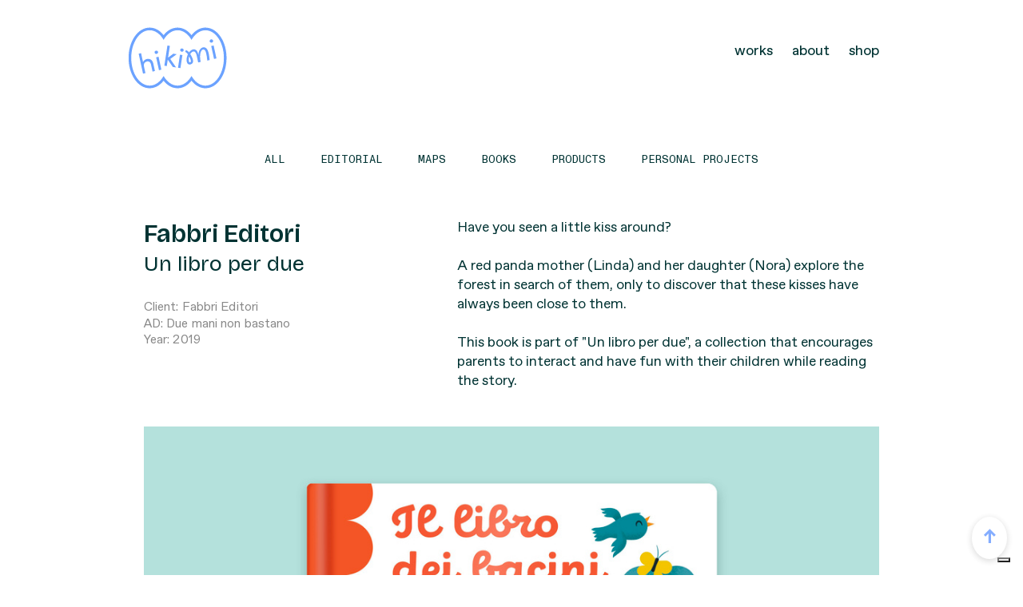

--- FILE ---
content_type: text/html; charset=UTF-8
request_url: https://hikimi.it/Fabbri-Editori
body_size: 32187
content:
<!DOCTYPE html>
<!-- 

        Running on cargo.site

-->
<html lang="en" data-predefined-style="true" data-css-presets="true" data-css-preset data-typography-preset>
	<head>
<script>
				var __cargo_context__ = 'live';
				var __cargo_js_ver__ = 'c=3744406473';
				var __cargo_maint__ = false;
				
				
			</script>
					<meta http-equiv="X-UA-Compatible" content="IE=edge,chrome=1">
		<meta http-equiv="Content-Type" content="text/html; charset=utf-8">
		<meta name="viewport" content="initial-scale=1.0, maximum-scale=1.0, user-scalable=no">
		
			<meta name="robots" content="index,follow">
		<title>Fabbri Editori — Hikimi illustration</title>
		<meta name="description" content="Fabbri Editori Un libro per due Client: Fabbri Editori AD: Due mani non bastano Year: 2019 Have you seen a little kiss around? A red panda mother...">
				<meta name="twitter:card" content="summary_large_image">
		<meta name="twitter:title" content="Fabbri Editori — Hikimi illustration">
		<meta name="twitter:description" content="Fabbri Editori Un libro per due Client: Fabbri Editori AD: Due mani non bastano Year: 2019 Have you seen a little kiss around? A red panda mother...">
		<meta name="twitter:image" content="https://freight.cargo.site/w/1200/i/26e45fd6738a7a4728963226927679a1f16c23a3b0d57205f143230ec0a7d45a/hikimi_librobacini_3.jpg">
		<meta property="og:locale" content="en_US">
		<meta property="og:title" content="Fabbri Editori — Hikimi illustration">
		<meta property="og:description" content="Fabbri Editori Un libro per due Client: Fabbri Editori AD: Due mani non bastano Year: 2019 Have you seen a little kiss around? A red panda mother...">
		<meta property="og:url" content="https://hikimi.it/Fabbri-Editori">
		<meta property="og:image" content="https://freight.cargo.site/w/1200/i/26e45fd6738a7a4728963226927679a1f16c23a3b0d57205f143230ec0a7d45a/hikimi_librobacini_3.jpg">
		<meta property="og:type" content="website">

		<link rel="preconnect" href="https://static.cargo.site" crossorigin>
		<link rel="preconnect" href="https://freight.cargo.site" crossorigin>

		<link rel="preconnect" href="https://fonts.gstatic.com" crossorigin>
				<link rel="preconnect" href="https://type.cargo.site" crossorigin>

		<!--<link rel="preload" href="https://static.cargo.site/assets/social/IconFont-Regular-0.9.3.woff2" as="font" type="font/woff" crossorigin>-->

		

		<link href="https://freight.cargo.site/t/original/i/a0f00d44e5ae4f11dbc68983384e0d12009102faf4e5be17de2bab19b56e2f00/hikimi_favicon.ico" rel="shortcut icon">
		<link href="https://hikimi.it/rss" rel="alternate" type="application/rss+xml" title="Hikimi illustration feed">

		<link href="//fonts.googleapis.com/css?family=Space Mono:400,400italic,700,700italic&c=3744406473&" id="" rel="stylesheet" type="text/css" />
<link href="https://hikimi.it/stylesheet?c=3744406473&1747992298" id="member_stylesheet" rel="stylesheet" type="text/css" />
<style id="">@font-face{font-family:Icons;src:url(https://static.cargo.site/assets/social/IconFont-Regular-0.9.3.woff2);unicode-range:U+E000-E15C,U+F0000,U+FE0E}@font-face{font-family:Icons;src:url(https://static.cargo.site/assets/social/IconFont-Regular-0.9.3.woff2);font-weight:240;unicode-range:U+E000-E15C,U+F0000,U+FE0E}@font-face{font-family:Icons;src:url(https://static.cargo.site/assets/social/IconFont-Regular-0.9.3.woff2);unicode-range:U+E000-E15C,U+F0000,U+FE0E;font-weight:400}@font-face{font-family:Icons;src:url(https://static.cargo.site/assets/social/IconFont-Regular-0.9.3.woff2);unicode-range:U+E000-E15C,U+F0000,U+FE0E;font-weight:600}@font-face{font-family:Icons;src:url(https://static.cargo.site/assets/social/IconFont-Regular-0.9.3.woff2);unicode-range:U+E000-E15C,U+F0000,U+FE0E;font-weight:800}@font-face{font-family:Icons;src:url(https://static.cargo.site/assets/social/IconFont-Regular-0.9.3.woff2);unicode-range:U+E000-E15C,U+F0000,U+FE0E;font-style:italic}@font-face{font-family:Icons;src:url(https://static.cargo.site/assets/social/IconFont-Regular-0.9.3.woff2);unicode-range:U+E000-E15C,U+F0000,U+FE0E;font-weight:200;font-style:italic}@font-face{font-family:Icons;src:url(https://static.cargo.site/assets/social/IconFont-Regular-0.9.3.woff2);unicode-range:U+E000-E15C,U+F0000,U+FE0E;font-weight:400;font-style:italic}@font-face{font-family:Icons;src:url(https://static.cargo.site/assets/social/IconFont-Regular-0.9.3.woff2);unicode-range:U+E000-E15C,U+F0000,U+FE0E;font-weight:600;font-style:italic}@font-face{font-family:Icons;src:url(https://static.cargo.site/assets/social/IconFont-Regular-0.9.3.woff2);unicode-range:U+E000-E15C,U+F0000,U+FE0E;font-weight:800;font-style:italic}body.iconfont-loading,body.iconfont-loading *{color:transparent!important}body{-moz-osx-font-smoothing:grayscale;-webkit-font-smoothing:antialiased;-webkit-text-size-adjust:none}body.no-scroll{overflow:hidden}/*!
 * Content
 */.page{word-wrap:break-word}:focus{outline:0}.pointer-events-none{pointer-events:none}.pointer-events-auto{pointer-events:auto}.pointer-events-none .page_content .audio-player,.pointer-events-none .page_content .shop_product,.pointer-events-none .page_content a,.pointer-events-none .page_content audio,.pointer-events-none .page_content button,.pointer-events-none .page_content details,.pointer-events-none .page_content iframe,.pointer-events-none .page_content img,.pointer-events-none .page_content input,.pointer-events-none .page_content video{pointer-events:auto}.pointer-events-none .page_content *>a,.pointer-events-none .page_content>a{position:relative}s *{text-transform:inherit}#toolset{position:fixed;bottom:10px;right:10px;z-index:8}.mobile #toolset,.template_site_inframe #toolset{display:none}#toolset a{display:block;height:24px;width:24px;margin:0;padding:0;text-decoration:none;background:rgba(0,0,0,.2)}#toolset a:hover{background:rgba(0,0,0,.8)}[data-adminview] #toolset a,[data-adminview] #toolset_admin a{background:rgba(0,0,0,.04);pointer-events:none;cursor:default}#toolset_admin a:active{background:rgba(0,0,0,.7)}#toolset_admin a svg>*{transform:scale(1.1) translate(0,-.5px);transform-origin:50% 50%}#toolset_admin a svg{pointer-events:none;width:100%!important;height:auto!important}#following-container{overflow:auto;-webkit-overflow-scrolling:touch}#following-container iframe{height:100%;width:100%;position:absolute;top:0;left:0;right:0;bottom:0}:root{--following-width:-400px;--following-animation-duration:450ms}@keyframes following-open{0%{transform:translateX(0)}100%{transform:translateX(var(--following-width))}}@keyframes following-open-inverse{0%{transform:translateX(0)}100%{transform:translateX(calc(-1 * var(--following-width)))}}@keyframes following-close{0%{transform:translateX(var(--following-width))}100%{transform:translateX(0)}}@keyframes following-close-inverse{0%{transform:translateX(calc(-1 * var(--following-width)))}100%{transform:translateX(0)}}body.animate-left{animation:following-open var(--following-animation-duration);animation-fill-mode:both;animation-timing-function:cubic-bezier(.24,1,.29,1)}#following-container.animate-left{animation:following-close-inverse var(--following-animation-duration);animation-fill-mode:both;animation-timing-function:cubic-bezier(.24,1,.29,1)}#following-container.animate-left #following-frame{animation:following-close var(--following-animation-duration);animation-fill-mode:both;animation-timing-function:cubic-bezier(.24,1,.29,1)}body.animate-right{animation:following-close var(--following-animation-duration);animation-fill-mode:both;animation-timing-function:cubic-bezier(.24,1,.29,1)}#following-container.animate-right{animation:following-open-inverse var(--following-animation-duration);animation-fill-mode:both;animation-timing-function:cubic-bezier(.24,1,.29,1)}#following-container.animate-right #following-frame{animation:following-open var(--following-animation-duration);animation-fill-mode:both;animation-timing-function:cubic-bezier(.24,1,.29,1)}.slick-slider{position:relative;display:block;-moz-box-sizing:border-box;box-sizing:border-box;-webkit-user-select:none;-moz-user-select:none;-ms-user-select:none;user-select:none;-webkit-touch-callout:none;-khtml-user-select:none;-ms-touch-action:pan-y;touch-action:pan-y;-webkit-tap-highlight-color:transparent}.slick-list{position:relative;display:block;overflow:hidden;margin:0;padding:0}.slick-list:focus{outline:0}.slick-list.dragging{cursor:pointer;cursor:hand}.slick-slider .slick-list,.slick-slider .slick-track{transform:translate3d(0,0,0);will-change:transform}.slick-track{position:relative;top:0;left:0;display:block}.slick-track:after,.slick-track:before{display:table;content:'';width:1px;height:1px;margin-top:-1px;margin-left:-1px}.slick-track:after{clear:both}.slick-loading .slick-track{visibility:hidden}.slick-slide{display:none;float:left;height:100%;min-height:1px}[dir=rtl] .slick-slide{float:right}.content .slick-slide img{display:inline-block}.content .slick-slide img:not(.image-zoom){cursor:pointer}.content .scrub .slick-list,.content .scrub .slick-slide img:not(.image-zoom){cursor:ew-resize}body.slideshow-scrub-dragging *{cursor:ew-resize!important}.content .slick-slide img:not([src]),.content .slick-slide img[src='']{width:100%;height:auto}.slick-slide.slick-loading img{display:none}.slick-slide.dragging img{pointer-events:none}.slick-initialized .slick-slide{display:block}.slick-loading .slick-slide{visibility:hidden}.slick-vertical .slick-slide{display:block;height:auto;border:1px solid transparent}.slick-arrow.slick-hidden{display:none}.slick-arrow{position:absolute;z-index:9;width:0;top:0;height:100%;cursor:pointer;will-change:opacity;-webkit-transition:opacity 333ms cubic-bezier(.4,0,.22,1);transition:opacity 333ms cubic-bezier(.4,0,.22,1)}.slick-arrow.hidden{opacity:0}.slick-arrow svg{position:absolute;width:36px;height:36px;top:0;left:0;right:0;bottom:0;margin:auto;transform:translate(.25px,.25px)}.slick-arrow svg.right-arrow{transform:translate(.25px,.25px) scaleX(-1)}.slick-arrow svg:active{opacity:.75}.slick-arrow svg .arrow-shape{fill:none!important;stroke:#fff;stroke-linecap:square}.slick-arrow svg .arrow-outline{fill:none!important;stroke-width:2.5px;stroke:rgba(0,0,0,.6);stroke-linecap:square}.slick-arrow.slick-next{right:0;text-align:right}.slick-next svg,.wallpaper-navigation .slick-next svg{margin-right:10px}.mobile .slick-next svg{margin-right:10px}.slick-arrow.slick-prev{text-align:left}.slick-prev svg,.wallpaper-navigation .slick-prev svg{margin-left:10px}.mobile .slick-prev svg{margin-left:10px}.loading_animation{display:none;vertical-align:middle;z-index:15;line-height:0;pointer-events:none;border-radius:100%}.loading_animation.hidden{display:none}.loading_animation.pulsing{opacity:0;display:inline-block;animation-delay:.1s;-webkit-animation-delay:.1s;-moz-animation-delay:.1s;animation-duration:12s;animation-iteration-count:infinite;animation:fade-pulse-in .5s ease-in-out;-moz-animation:fade-pulse-in .5s ease-in-out;-webkit-animation:fade-pulse-in .5s ease-in-out;-webkit-animation-fill-mode:forwards;-moz-animation-fill-mode:forwards;animation-fill-mode:forwards}.loading_animation.pulsing.no-delay{animation-delay:0s;-webkit-animation-delay:0s;-moz-animation-delay:0s}.loading_animation div{border-radius:100%}.loading_animation div svg{max-width:100%;height:auto}.loading_animation div,.loading_animation div svg{width:20px;height:20px}.loading_animation.full-width svg{width:100%;height:auto}.loading_animation.full-width.big svg{width:100px;height:100px}.loading_animation div svg>*{fill:#ccc}.loading_animation div{-webkit-animation:spin-loading 12s ease-out;-webkit-animation-iteration-count:infinite;-moz-animation:spin-loading 12s ease-out;-moz-animation-iteration-count:infinite;animation:spin-loading 12s ease-out;animation-iteration-count:infinite}.loading_animation.hidden{display:none}[data-backdrop] .loading_animation{position:absolute;top:15px;left:15px;z-index:99}.loading_animation.position-absolute.middle{top:calc(50% - 10px);left:calc(50% - 10px)}.loading_animation.position-absolute.topleft{top:0;left:0}.loading_animation.position-absolute.middleright{top:calc(50% - 10px);right:1rem}.loading_animation.position-absolute.middleleft{top:calc(50% - 10px);left:1rem}.loading_animation.gray div svg>*{fill:#999}.loading_animation.gray-dark div svg>*{fill:#666}.loading_animation.gray-darker div svg>*{fill:#555}.loading_animation.gray-light div svg>*{fill:#ccc}.loading_animation.white div svg>*{fill:rgba(255,255,255,.85)}.loading_animation.blue div svg>*{fill:#698fff}.loading_animation.inline{display:inline-block;margin-bottom:.5ex}.loading_animation.inline.left{margin-right:.5ex}@-webkit-keyframes fade-pulse-in{0%{opacity:0}50%{opacity:.5}100%{opacity:1}}@-moz-keyframes fade-pulse-in{0%{opacity:0}50%{opacity:.5}100%{opacity:1}}@keyframes fade-pulse-in{0%{opacity:0}50%{opacity:.5}100%{opacity:1}}@-webkit-keyframes pulsate{0%{opacity:1}50%{opacity:0}100%{opacity:1}}@-moz-keyframes pulsate{0%{opacity:1}50%{opacity:0}100%{opacity:1}}@keyframes pulsate{0%{opacity:1}50%{opacity:0}100%{opacity:1}}@-webkit-keyframes spin-loading{0%{transform:rotate(0)}9%{transform:rotate(1050deg)}18%{transform:rotate(-1090deg)}20%{transform:rotate(-1080deg)}23%{transform:rotate(-1080deg)}28%{transform:rotate(-1095deg)}29%{transform:rotate(-1065deg)}34%{transform:rotate(-1080deg)}35%{transform:rotate(-1050deg)}40%{transform:rotate(-1065deg)}41%{transform:rotate(-1035deg)}44%{transform:rotate(-1035deg)}47%{transform:rotate(-2160deg)}50%{transform:rotate(-2160deg)}56%{transform:rotate(45deg)}60%{transform:rotate(45deg)}80%{transform:rotate(6120deg)}100%{transform:rotate(0)}}@keyframes spin-loading{0%{transform:rotate(0)}9%{transform:rotate(1050deg)}18%{transform:rotate(-1090deg)}20%{transform:rotate(-1080deg)}23%{transform:rotate(-1080deg)}28%{transform:rotate(-1095deg)}29%{transform:rotate(-1065deg)}34%{transform:rotate(-1080deg)}35%{transform:rotate(-1050deg)}40%{transform:rotate(-1065deg)}41%{transform:rotate(-1035deg)}44%{transform:rotate(-1035deg)}47%{transform:rotate(-2160deg)}50%{transform:rotate(-2160deg)}56%{transform:rotate(45deg)}60%{transform:rotate(45deg)}80%{transform:rotate(6120deg)}100%{transform:rotate(0)}}[grid-row]{align-items:flex-start;box-sizing:border-box;display:-webkit-box;display:-webkit-flex;display:-ms-flexbox;display:flex;-webkit-flex-wrap:wrap;-ms-flex-wrap:wrap;flex-wrap:wrap}[grid-col]{box-sizing:border-box}[grid-row] [grid-col].empty:after{content:"\0000A0";cursor:text}body.mobile[data-adminview=content-editproject] [grid-row] [grid-col].empty:after{display:none}[grid-col=auto]{-webkit-box-flex:1;-webkit-flex:1;-ms-flex:1;flex:1}[grid-col=x12]{width:100%}[grid-col=x11]{width:50%}[grid-col=x10]{width:33.33%}[grid-col=x9]{width:25%}[grid-col=x8]{width:20%}[grid-col=x7]{width:16.666666667%}[grid-col=x6]{width:14.285714286%}[grid-col=x5]{width:12.5%}[grid-col=x4]{width:11.111111111%}[grid-col=x3]{width:10%}[grid-col=x2]{width:9.090909091%}[grid-col=x1]{width:8.333333333%}[grid-col="1"]{width:8.33333%}[grid-col="2"]{width:16.66667%}[grid-col="3"]{width:25%}[grid-col="4"]{width:33.33333%}[grid-col="5"]{width:41.66667%}[grid-col="6"]{width:50%}[grid-col="7"]{width:58.33333%}[grid-col="8"]{width:66.66667%}[grid-col="9"]{width:75%}[grid-col="10"]{width:83.33333%}[grid-col="11"]{width:91.66667%}[grid-col="12"]{width:100%}body.mobile [grid-responsive] [grid-col]{width:100%;-webkit-box-flex:none;-webkit-flex:none;-ms-flex:none;flex:none}[data-ce-host=true][contenteditable=true] [grid-pad]{pointer-events:none}[data-ce-host=true][contenteditable=true] [grid-pad]>*{pointer-events:auto}[grid-pad="0"]{padding:0}[grid-pad="0.25"]{padding:.125rem}[grid-pad="0.5"]{padding:.25rem}[grid-pad="0.75"]{padding:.375rem}[grid-pad="1"]{padding:.5rem}[grid-pad="1.25"]{padding:.625rem}[grid-pad="1.5"]{padding:.75rem}[grid-pad="1.75"]{padding:.875rem}[grid-pad="2"]{padding:1rem}[grid-pad="2.5"]{padding:1.25rem}[grid-pad="3"]{padding:1.5rem}[grid-pad="3.5"]{padding:1.75rem}[grid-pad="4"]{padding:2rem}[grid-pad="5"]{padding:2.5rem}[grid-pad="6"]{padding:3rem}[grid-pad="7"]{padding:3.5rem}[grid-pad="8"]{padding:4rem}[grid-pad="9"]{padding:4.5rem}[grid-pad="10"]{padding:5rem}[grid-gutter="0"]{margin:0}[grid-gutter="0.5"]{margin:-.25rem}[grid-gutter="1"]{margin:-.5rem}[grid-gutter="1.5"]{margin:-.75rem}[grid-gutter="2"]{margin:-1rem}[grid-gutter="2.5"]{margin:-1.25rem}[grid-gutter="3"]{margin:-1.5rem}[grid-gutter="3.5"]{margin:-1.75rem}[grid-gutter="4"]{margin:-2rem}[grid-gutter="5"]{margin:-2.5rem}[grid-gutter="6"]{margin:-3rem}[grid-gutter="7"]{margin:-3.5rem}[grid-gutter="8"]{margin:-4rem}[grid-gutter="10"]{margin:-5rem}[grid-gutter="12"]{margin:-6rem}[grid-gutter="14"]{margin:-7rem}[grid-gutter="16"]{margin:-8rem}[grid-gutter="18"]{margin:-9rem}[grid-gutter="20"]{margin:-10rem}small{max-width:100%;text-decoration:inherit}img:not([src]),img[src='']{outline:1px solid rgba(177,177,177,.4);outline-offset:-1px;content:url([data-uri])}img.image-zoom{cursor:-webkit-zoom-in;cursor:-moz-zoom-in;cursor:zoom-in}#imprimatur{color:#333;font-size:10px;font-family:-apple-system,BlinkMacSystemFont,"Segoe UI",Roboto,Oxygen,Ubuntu,Cantarell,"Open Sans","Helvetica Neue",sans-serif,"Sans Serif",Icons;/*!System*/position:fixed;opacity:.3;right:-28px;bottom:160px;transform:rotate(270deg);-ms-transform:rotate(270deg);-webkit-transform:rotate(270deg);z-index:8;text-transform:uppercase;color:#999;opacity:.5;padding-bottom:2px;text-decoration:none}.mobile #imprimatur{display:none}bodycopy cargo-link a{font-family:-apple-system,BlinkMacSystemFont,"Segoe UI",Roboto,Oxygen,Ubuntu,Cantarell,"Open Sans","Helvetica Neue",sans-serif,"Sans Serif",Icons;/*!System*/font-size:12px;font-style:normal;font-weight:400;transform:rotate(270deg);text-decoration:none;position:fixed!important;right:-27px;bottom:100px;text-decoration:none;letter-spacing:normal;background:0 0;border:0;border-bottom:0;outline:0}/*! PhotoSwipe Default UI CSS by Dmitry Semenov | photoswipe.com | MIT license */.pswp--has_mouse .pswp__button--arrow--left,.pswp--has_mouse .pswp__button--arrow--right,.pswp__ui{visibility:visible}.pswp--minimal--dark .pswp__top-bar,.pswp__button{background:0 0}.pswp,.pswp__bg,.pswp__container,.pswp__img--placeholder,.pswp__zoom-wrap,.quick-view-navigation{-webkit-backface-visibility:hidden}.pswp__button{cursor:pointer;opacity:1;-webkit-appearance:none;transition:opacity .2s;-webkit-box-shadow:none;box-shadow:none}.pswp__button-close>svg{top:10px;right:10px;margin-left:auto}.pswp--touch .quick-view-navigation{display:none}.pswp__ui{-webkit-font-smoothing:auto;opacity:1;z-index:1550}.quick-view-navigation{will-change:opacity;-webkit-transition:opacity 333ms cubic-bezier(.4,0,.22,1);transition:opacity 333ms cubic-bezier(.4,0,.22,1)}.quick-view-navigation .pswp__group .pswp__button{pointer-events:auto}.pswp__button>svg{position:absolute;width:36px;height:36px}.quick-view-navigation .pswp__group:active svg{opacity:.75}.pswp__button svg .shape-shape{fill:#fff}.pswp__button svg .shape-outline{fill:#000}.pswp__button-prev>svg{top:0;bottom:0;left:10px;margin:auto}.pswp__button-next>svg{top:0;bottom:0;right:10px;margin:auto}.quick-view-navigation .pswp__group .pswp__button-prev{position:absolute;left:0;top:0;width:0;height:100%}.quick-view-navigation .pswp__group .pswp__button-next{position:absolute;right:0;top:0;width:0;height:100%}.quick-view-navigation .close-button,.quick-view-navigation .left-arrow,.quick-view-navigation .right-arrow{transform:translate(.25px,.25px)}.quick-view-navigation .right-arrow{transform:translate(.25px,.25px) scaleX(-1)}.pswp__button svg .shape-outline{fill:transparent!important;stroke:#000;stroke-width:2.5px;stroke-linecap:square}.pswp__button svg .shape-shape{fill:transparent!important;stroke:#fff;stroke-width:1.5px;stroke-linecap:square}.pswp__bg,.pswp__scroll-wrap,.pswp__zoom-wrap{width:100%;position:absolute}.quick-view-navigation .pswp__group .pswp__button-close{margin:0}.pswp__container,.pswp__item,.pswp__zoom-wrap{right:0;bottom:0;top:0;position:absolute;left:0}.pswp__ui--hidden .pswp__button{opacity:.001}.pswp__ui--hidden .pswp__button,.pswp__ui--hidden .pswp__button *{pointer-events:none}.pswp .pswp__ui.pswp__ui--displaynone{display:none}.pswp__element--disabled{display:none!important}/*! PhotoSwipe main CSS by Dmitry Semenov | photoswipe.com | MIT license */.pswp{position:fixed;display:none;height:100%;width:100%;top:0;left:0;right:0;bottom:0;margin:auto;-ms-touch-action:none;touch-action:none;z-index:9999999;-webkit-text-size-adjust:100%;line-height:initial;letter-spacing:initial;outline:0}.pswp img{max-width:none}.pswp--zoom-disabled .pswp__img{cursor:default!important}.pswp--animate_opacity{opacity:.001;will-change:opacity;-webkit-transition:opacity 333ms cubic-bezier(.4,0,.22,1);transition:opacity 333ms cubic-bezier(.4,0,.22,1)}.pswp--open{display:block}.pswp--zoom-allowed .pswp__img{cursor:-webkit-zoom-in;cursor:-moz-zoom-in;cursor:zoom-in}.pswp--zoomed-in .pswp__img{cursor:-webkit-grab;cursor:-moz-grab;cursor:grab}.pswp--dragging .pswp__img{cursor:-webkit-grabbing;cursor:-moz-grabbing;cursor:grabbing}.pswp__bg{left:0;top:0;height:100%;opacity:0;transform:translateZ(0);will-change:opacity}.pswp__scroll-wrap{left:0;top:0;height:100%}.pswp__container,.pswp__zoom-wrap{-ms-touch-action:none;touch-action:none}.pswp__container,.pswp__img{-webkit-user-select:none;-moz-user-select:none;-ms-user-select:none;user-select:none;-webkit-tap-highlight-color:transparent;-webkit-touch-callout:none}.pswp__zoom-wrap{-webkit-transform-origin:left top;-ms-transform-origin:left top;transform-origin:left top;-webkit-transition:-webkit-transform 222ms cubic-bezier(.4,0,.22,1);transition:transform 222ms cubic-bezier(.4,0,.22,1)}.pswp__bg{-webkit-transition:opacity 222ms cubic-bezier(.4,0,.22,1);transition:opacity 222ms cubic-bezier(.4,0,.22,1)}.pswp--animated-in .pswp__bg,.pswp--animated-in .pswp__zoom-wrap{-webkit-transition:none;transition:none}.pswp--hide-overflow .pswp__scroll-wrap,.pswp--hide-overflow.pswp{overflow:hidden}.pswp__img{position:absolute;width:auto;height:auto;top:0;left:0}.pswp__img--placeholder--blank{background:#222}.pswp--ie .pswp__img{width:100%!important;height:auto!important;left:0;top:0}.pswp__ui--idle{opacity:0}.pswp__error-msg{position:absolute;left:0;top:50%;width:100%;text-align:center;font-size:14px;line-height:16px;margin-top:-8px;color:#ccc}.pswp__error-msg a{color:#ccc;text-decoration:underline}.pswp__error-msg{font-family:-apple-system,BlinkMacSystemFont,"Segoe UI",Roboto,Oxygen,Ubuntu,Cantarell,"Open Sans","Helvetica Neue",sans-serif}.quick-view.mouse-down .iframe-item{pointer-events:none!important}.quick-view-caption-positioner{pointer-events:none;width:100%;height:100%}.quick-view-caption-wrapper{margin:auto;position:absolute;bottom:0;left:0;right:0}.quick-view-horizontal-align-left .quick-view-caption-wrapper{margin-left:0}.quick-view-horizontal-align-right .quick-view-caption-wrapper{margin-right:0}[data-quick-view-caption]{transition:.1s opacity ease-in-out;position:absolute;bottom:0;left:0;right:0}.quick-view-horizontal-align-left [data-quick-view-caption]{text-align:left}.quick-view-horizontal-align-right [data-quick-view-caption]{text-align:right}.quick-view-caption{transition:.1s opacity ease-in-out}.quick-view-caption>*{display:inline-block}.quick-view-caption *{pointer-events:auto}.quick-view-caption.hidden{opacity:0}.shop_product .dropdown_wrapper{flex:0 0 100%;position:relative}.shop_product select{appearance:none;-moz-appearance:none;-webkit-appearance:none;outline:0;-webkit-font-smoothing:antialiased;-moz-osx-font-smoothing:grayscale;cursor:pointer;border-radius:0;white-space:nowrap;overflow:hidden!important;text-overflow:ellipsis}.shop_product select.dropdown::-ms-expand{display:none}.shop_product a{cursor:pointer;border-bottom:none;text-decoration:none}.shop_product a.out-of-stock{pointer-events:none}body.audio-player-dragging *{cursor:ew-resize!important}.audio-player{display:inline-flex;flex:1 0 calc(100% - 2px);width:calc(100% - 2px)}.audio-player .button{height:100%;flex:0 0 3.3rem;display:flex}.audio-player .separator{left:3.3rem;height:100%}.audio-player .buffer{width:0%;height:100%;transition:left .3s linear,width .3s linear}.audio-player.seeking .buffer{transition:left 0s,width 0s}.audio-player.seeking{user-select:none;-webkit-user-select:none;cursor:ew-resize}.audio-player.seeking *{user-select:none;-webkit-user-select:none;cursor:ew-resize}.audio-player .bar{overflow:hidden;display:flex;justify-content:space-between;align-content:center;flex-grow:1}.audio-player .progress{width:0%;height:100%;transition:width .3s linear}.audio-player.seeking .progress{transition:width 0s}.audio-player .pause,.audio-player .play{cursor:pointer;height:100%}.audio-player .note-icon{margin:auto 0;order:2;flex:0 1 auto}.audio-player .title{white-space:nowrap;overflow:hidden;text-overflow:ellipsis;pointer-events:none;user-select:none;padding:.5rem 0 .5rem 1rem;margin:auto auto auto 0;flex:0 3 auto;min-width:0;width:100%}.audio-player .total-time{flex:0 1 auto;margin:auto 0}.audio-player .current-time,.audio-player .play-text{flex:0 1 auto;margin:auto 0}.audio-player .stream-anim{user-select:none;margin:auto auto auto 0}.audio-player .stream-anim span{display:inline-block}.audio-player .buffer,.audio-player .current-time,.audio-player .note-svg,.audio-player .play-text,.audio-player .separator,.audio-player .total-time{user-select:none;pointer-events:none}.audio-player .buffer,.audio-player .play-text,.audio-player .progress{position:absolute}.audio-player,.audio-player .bar,.audio-player .button,.audio-player .current-time,.audio-player .note-icon,.audio-player .pause,.audio-player .play,.audio-player .total-time{position:relative}body.mobile .audio-player,body.mobile .audio-player *{-webkit-touch-callout:none}#standalone-admin-frame{border:0;width:400px;position:absolute;right:0;top:0;height:100vh;z-index:99}body[standalone-admin=true] #standalone-admin-frame{transform:translate(0,0)}body[standalone-admin=true] .main_container{width:calc(100% - 400px)}body[standalone-admin=false] #standalone-admin-frame{transform:translate(100%,0)}body[standalone-admin=false] .main_container{width:100%}.toggle_standaloneAdmin{position:fixed;top:0;right:400px;height:40px;width:40px;z-index:999;cursor:pointer;background-color:rgba(0,0,0,.4)}.toggle_standaloneAdmin:active{opacity:.7}body[standalone-admin=false] .toggle_standaloneAdmin{right:0}.toggle_standaloneAdmin *{color:#fff;fill:#fff}.toggle_standaloneAdmin svg{padding:6px;width:100%;height:100%;opacity:.85}body[standalone-admin=false] .toggle_standaloneAdmin #close,body[standalone-admin=true] .toggle_standaloneAdmin #backdropsettings{display:none}.toggle_standaloneAdmin>div{width:100%;height:100%}#admin_toggle_button{position:fixed;top:50%;transform:translate(0,-50%);right:400px;height:36px;width:12px;z-index:999;cursor:pointer;background-color:rgba(0,0,0,.09);padding-left:2px;margin-right:5px}#admin_toggle_button .bar{content:'';background:rgba(0,0,0,.09);position:fixed;width:5px;bottom:0;top:0;z-index:10}#admin_toggle_button:active{background:rgba(0,0,0,.065)}#admin_toggle_button *{color:#fff;fill:#fff}#admin_toggle_button svg{padding:0;width:16px;height:36px;margin-left:1px;opacity:1}#admin_toggle_button svg *{fill:#fff;opacity:1}#admin_toggle_button[data-state=closed] .toggle_admin_close{display:none}#admin_toggle_button[data-state=closed],#admin_toggle_button[data-state=closed] .toggle_admin_open{width:20px;cursor:pointer;margin:0}#admin_toggle_button[data-state=closed] svg{margin-left:2px}#admin_toggle_button[data-state=open] .toggle_admin_open{display:none}select,select *{text-rendering:auto!important}b b{font-weight:inherit}*{-webkit-box-sizing:border-box;-moz-box-sizing:border-box;box-sizing:border-box}customhtml>*{position:relative;z-index:10}body,html{min-height:100vh;margin:0;padding:0}html{touch-action:manipulation;position:relative;background-color:#fff}.main_container{min-height:100vh;width:100%;overflow:hidden}.container{display:-webkit-box;display:-webkit-flex;display:-moz-box;display:-ms-flexbox;display:flex;-webkit-flex-wrap:wrap;-moz-flex-wrap:wrap;-ms-flex-wrap:wrap;flex-wrap:wrap;max-width:100%;width:100%;overflow:visible}.container{align-items:flex-start;-webkit-align-items:flex-start}.page{z-index:2}.page ul li>text-limit{display:block}.content,.content_container,.pinned{-webkit-flex:1 0 auto;-moz-flex:1 0 auto;-ms-flex:1 0 auto;flex:1 0 auto;max-width:100%}.content_container{width:100%}.content_container.full_height{min-height:100vh}.page_background{position:absolute;top:0;left:0;width:100%;height:100%}.page_container{position:relative;overflow:visible;width:100%}.backdrop{position:absolute;top:0;z-index:1;width:100%;height:100%;max-height:100vh}.backdrop>div{position:absolute;top:0;left:0;width:100%;height:100%;-webkit-backface-visibility:hidden;backface-visibility:hidden;transform:translate3d(0,0,0);contain:strict}[data-backdrop].backdrop>div[data-overflowing]{max-height:100vh;position:absolute;top:0;left:0}body.mobile [split-responsive]{display:flex;flex-direction:column}body.mobile [split-responsive] .container{width:100%;order:2}body.mobile [split-responsive] .backdrop{position:relative;height:50vh;width:100%;order:1}body.mobile [split-responsive] [data-auxiliary].backdrop{position:absolute;height:50vh;width:100%;order:1}.page{position:relative;z-index:2}img[data-align=left]{float:left}img[data-align=right]{float:right}[data-rotation]{transform-origin:center center}.content .page_content:not([contenteditable=true]) [data-draggable]{pointer-events:auto!important;backface-visibility:hidden}.preserve-3d{-moz-transform-style:preserve-3d;transform-style:preserve-3d}.content .page_content:not([contenteditable=true]) [data-draggable] iframe{pointer-events:none!important}.dragging-active iframe{pointer-events:none!important}.content .page_content:not([contenteditable=true]) [data-draggable]:active{opacity:1}.content .scroll-transition-fade{transition:transform 1s ease-in-out,opacity .8s ease-in-out}.content .scroll-transition-fade.below-viewport{opacity:0;transform:translateY(40px)}.mobile.full_width .page_container:not([split-layout]) .container_width{width:100%}[data-view=pinned_bottom] .bottom_pin_invisibility{visibility:hidden}.pinned{position:relative;width:100%}.pinned .page_container.accommodate:not(.fixed):not(.overlay){z-index:2}.pinned .page_container.overlay{position:absolute;z-index:4}.pinned .page_container.overlay.fixed{position:fixed}.pinned .page_container.overlay.fixed .page{max-height:100vh;-webkit-overflow-scrolling:touch}.pinned .page_container.overlay.fixed .page.allow-scroll{overflow-y:auto;overflow-x:hidden}.pinned .page_container.overlay.fixed .page.allow-scroll{align-items:flex-start;-webkit-align-items:flex-start}.pinned .page_container .page.allow-scroll::-webkit-scrollbar{width:0;background:0 0;display:none}.pinned.pinned_top .page_container.overlay{left:0;top:0}.pinned.pinned_bottom .page_container.overlay{left:0;bottom:0}div[data-container=set]:empty{margin-top:1px}.thumbnails{position:relative;z-index:1}[thumbnails=grid]{align-items:baseline}[thumbnails=justify] .thumbnail{box-sizing:content-box}[thumbnails][data-padding-zero] .thumbnail{margin-bottom:-1px}[thumbnails=montessori] .thumbnail{pointer-events:auto;position:absolute}[thumbnails] .thumbnail>a{display:block;text-decoration:none}[thumbnails=montessori]{height:0}[thumbnails][data-resizing],[thumbnails][data-resizing] *{cursor:nwse-resize}[thumbnails] .thumbnail .resize-handle{cursor:nwse-resize;width:26px;height:26px;padding:5px;position:absolute;opacity:.75;right:-1px;bottom:-1px;z-index:100}[thumbnails][data-resizing] .resize-handle{display:none}[thumbnails] .thumbnail .resize-handle svg{position:absolute;top:0;left:0}[thumbnails] .thumbnail .resize-handle:hover{opacity:1}[data-can-move].thumbnail .resize-handle svg .resize_path_outline{fill:#fff}[data-can-move].thumbnail .resize-handle svg .resize_path{fill:#000}[thumbnails=montessori] .thumbnail_sizer{height:0;width:100%;position:relative;padding-bottom:100%;pointer-events:none}[thumbnails] .thumbnail img{display:block;min-height:3px;margin-bottom:0}[thumbnails] .thumbnail img:not([src]),img[src=""]{margin:0!important;width:100%;min-height:3px;height:100%!important;position:absolute}[aspect-ratio="1x1"].thumb_image{height:0;padding-bottom:100%;overflow:hidden}[aspect-ratio="4x3"].thumb_image{height:0;padding-bottom:75%;overflow:hidden}[aspect-ratio="16x9"].thumb_image{height:0;padding-bottom:56.25%;overflow:hidden}[thumbnails] .thumb_image{width:100%;position:relative}[thumbnails][thumbnail-vertical-align=top]{align-items:flex-start}[thumbnails][thumbnail-vertical-align=middle]{align-items:center}[thumbnails][thumbnail-vertical-align=bottom]{align-items:baseline}[thumbnails][thumbnail-horizontal-align=left]{justify-content:flex-start}[thumbnails][thumbnail-horizontal-align=middle]{justify-content:center}[thumbnails][thumbnail-horizontal-align=right]{justify-content:flex-end}.thumb_image.default_image>svg{position:absolute;top:0;left:0;bottom:0;right:0;width:100%;height:100%}.thumb_image.default_image{outline:1px solid #ccc;outline-offset:-1px;position:relative}.mobile.full_width [data-view=Thumbnail] .thumbnails_width{width:100%}.content [data-draggable] a:active,.content [data-draggable] img:active{opacity:initial}.content .draggable-dragging{opacity:initial}[data-draggable].draggable_visible{visibility:visible}[data-draggable].draggable_hidden{visibility:hidden}.gallery_card [data-draggable],.marquee [data-draggable]{visibility:inherit}[data-draggable]{visibility:visible;background-color:rgba(0,0,0,.003)}#site_menu_panel_container .image-gallery:not(.initialized){height:0;padding-bottom:100%;min-height:initial}.image-gallery:not(.initialized){min-height:100vh;visibility:hidden;width:100%}.image-gallery .gallery_card img{display:block;width:100%;height:auto}.image-gallery .gallery_card{transform-origin:center}.image-gallery .gallery_card.dragging{opacity:.1;transform:initial!important}.image-gallery:not([image-gallery=slideshow]) .gallery_card iframe:only-child,.image-gallery:not([image-gallery=slideshow]) .gallery_card video:only-child{width:100%;height:100%;top:0;left:0;position:absolute}.image-gallery[image-gallery=slideshow] .gallery_card video[muted][autoplay]:not([controls]),.image-gallery[image-gallery=slideshow] .gallery_card video[muted][data-autoplay]:not([controls]){pointer-events:none}.image-gallery [image-gallery-pad="0"] video:only-child{object-fit:cover;height:calc(100% + 1px)}div.image-gallery>a,div.image-gallery>iframe,div.image-gallery>img,div.image-gallery>video{display:none}[image-gallery-row]{align-items:flex-start;box-sizing:border-box;display:-webkit-box;display:-webkit-flex;display:-ms-flexbox;display:flex;-webkit-flex-wrap:wrap;-ms-flex-wrap:wrap;flex-wrap:wrap}.image-gallery .gallery_card_image{width:100%;position:relative}[data-predefined-style=true] .image-gallery a.gallery_card{display:block;border:none}[image-gallery-col]{box-sizing:border-box}[image-gallery-col=x12]{width:100%}[image-gallery-col=x11]{width:50%}[image-gallery-col=x10]{width:33.33%}[image-gallery-col=x9]{width:25%}[image-gallery-col=x8]{width:20%}[image-gallery-col=x7]{width:16.666666667%}[image-gallery-col=x6]{width:14.285714286%}[image-gallery-col=x5]{width:12.5%}[image-gallery-col=x4]{width:11.111111111%}[image-gallery-col=x3]{width:10%}[image-gallery-col=x2]{width:9.090909091%}[image-gallery-col=x1]{width:8.333333333%}.content .page_content [image-gallery-pad].image-gallery{pointer-events:none}.content .page_content [image-gallery-pad].image-gallery .gallery_card_image>*,.content .page_content [image-gallery-pad].image-gallery .gallery_image_caption{pointer-events:auto}.content .page_content [image-gallery-pad="0"]{padding:0}.content .page_content [image-gallery-pad="0.25"]{padding:.125rem}.content .page_content [image-gallery-pad="0.5"]{padding:.25rem}.content .page_content [image-gallery-pad="0.75"]{padding:.375rem}.content .page_content [image-gallery-pad="1"]{padding:.5rem}.content .page_content [image-gallery-pad="1.25"]{padding:.625rem}.content .page_content [image-gallery-pad="1.5"]{padding:.75rem}.content .page_content [image-gallery-pad="1.75"]{padding:.875rem}.content .page_content [image-gallery-pad="2"]{padding:1rem}.content .page_content [image-gallery-pad="2.5"]{padding:1.25rem}.content .page_content [image-gallery-pad="3"]{padding:1.5rem}.content .page_content [image-gallery-pad="3.5"]{padding:1.75rem}.content .page_content [image-gallery-pad="4"]{padding:2rem}.content .page_content [image-gallery-pad="5"]{padding:2.5rem}.content .page_content [image-gallery-pad="6"]{padding:3rem}.content .page_content [image-gallery-pad="7"]{padding:3.5rem}.content .page_content [image-gallery-pad="8"]{padding:4rem}.content .page_content [image-gallery-pad="9"]{padding:4.5rem}.content .page_content [image-gallery-pad="10"]{padding:5rem}.content .page_content [image-gallery-gutter="0"]{margin:0}.content .page_content [image-gallery-gutter="0.5"]{margin:-.25rem}.content .page_content [image-gallery-gutter="1"]{margin:-.5rem}.content .page_content [image-gallery-gutter="1.5"]{margin:-.75rem}.content .page_content [image-gallery-gutter="2"]{margin:-1rem}.content .page_content [image-gallery-gutter="2.5"]{margin:-1.25rem}.content .page_content [image-gallery-gutter="3"]{margin:-1.5rem}.content .page_content [image-gallery-gutter="3.5"]{margin:-1.75rem}.content .page_content [image-gallery-gutter="4"]{margin:-2rem}.content .page_content [image-gallery-gutter="5"]{margin:-2.5rem}.content .page_content [image-gallery-gutter="6"]{margin:-3rem}.content .page_content [image-gallery-gutter="7"]{margin:-3.5rem}.content .page_content [image-gallery-gutter="8"]{margin:-4rem}.content .page_content [image-gallery-gutter="10"]{margin:-5rem}.content .page_content [image-gallery-gutter="12"]{margin:-6rem}.content .page_content [image-gallery-gutter="14"]{margin:-7rem}.content .page_content [image-gallery-gutter="16"]{margin:-8rem}.content .page_content [image-gallery-gutter="18"]{margin:-9rem}.content .page_content [image-gallery-gutter="20"]{margin:-10rem}[image-gallery=slideshow]:not(.initialized)>*{min-height:1px;opacity:0;min-width:100%}[image-gallery=slideshow][data-constrained-by=height] [image-gallery-vertical-align].slick-track{align-items:flex-start}[image-gallery=slideshow] img.image-zoom:active{opacity:initial}[image-gallery=slideshow].slick-initialized .gallery_card{pointer-events:none}[image-gallery=slideshow].slick-initialized .gallery_card.slick-current{pointer-events:auto}[image-gallery=slideshow] .gallery_card:not(.has_caption){line-height:0}.content .page_content [image-gallery=slideshow].image-gallery>*{pointer-events:auto}.content [image-gallery=slideshow].image-gallery.slick-initialized .gallery_card{overflow:hidden;margin:0;display:flex;flex-flow:row wrap;flex-shrink:0}.content [image-gallery=slideshow].image-gallery.slick-initialized .gallery_card.slick-current{overflow:visible}[image-gallery=slideshow] .gallery_image_caption{opacity:1;transition:opacity .3s;-webkit-transition:opacity .3s;width:100%;margin-left:auto;margin-right:auto;clear:both}[image-gallery-horizontal-align=left] .gallery_image_caption{text-align:left}[image-gallery-horizontal-align=middle] .gallery_image_caption{text-align:center}[image-gallery-horizontal-align=right] .gallery_image_caption{text-align:right}[image-gallery=slideshow][data-slideshow-in-transition] .gallery_image_caption{opacity:0;transition:opacity .3s;-webkit-transition:opacity .3s}[image-gallery=slideshow] .gallery_card_image{width:initial;margin:0;display:inline-block}[image-gallery=slideshow] .gallery_card img{margin:0;display:block}[image-gallery=slideshow][data-exploded]{align-items:flex-start;box-sizing:border-box;display:-webkit-box;display:-webkit-flex;display:-ms-flexbox;display:flex;-webkit-flex-wrap:wrap;-ms-flex-wrap:wrap;flex-wrap:wrap;justify-content:flex-start;align-content:flex-start}[image-gallery=slideshow][data-exploded] .gallery_card{padding:1rem;width:16.666%}[image-gallery=slideshow][data-exploded] .gallery_card_image{height:0;display:block;width:100%}[image-gallery=grid]{align-items:baseline}[image-gallery=grid] .gallery_card.has_caption .gallery_card_image{display:block}[image-gallery=grid] [image-gallery-pad="0"].gallery_card{margin-bottom:-1px}[image-gallery=grid] .gallery_card img{margin:0}[image-gallery=columns] .gallery_card img{margin:0}[image-gallery=justify]{align-items:flex-start}[image-gallery=justify] .gallery_card img{margin:0}[image-gallery=montessori][image-gallery-row]{display:block}[image-gallery=montessori] a.gallery_card,[image-gallery=montessori] div.gallery_card{position:absolute;pointer-events:auto}[image-gallery=montessori][data-can-move] .gallery_card,[image-gallery=montessori][data-can-move] .gallery_card .gallery_card_image,[image-gallery=montessori][data-can-move] .gallery_card .gallery_card_image>*{cursor:move}[image-gallery=montessori]{position:relative;height:0}[image-gallery=freeform] .gallery_card{position:relative}[image-gallery=freeform] [image-gallery-pad="0"].gallery_card{margin-bottom:-1px}[image-gallery-vertical-align]{display:flex;flex-flow:row wrap}[image-gallery-vertical-align].slick-track{display:flex;flex-flow:row nowrap}.image-gallery .slick-list{margin-bottom:-.3px}[image-gallery-vertical-align=top]{align-content:flex-start;align-items:flex-start}[image-gallery-vertical-align=middle]{align-items:center;align-content:center}[image-gallery-vertical-align=bottom]{align-content:flex-end;align-items:flex-end}[image-gallery-horizontal-align=left]{justify-content:flex-start}[image-gallery-horizontal-align=middle]{justify-content:center}[image-gallery-horizontal-align=right]{justify-content:flex-end}.image-gallery[data-resizing],.image-gallery[data-resizing] *{cursor:nwse-resize!important}.image-gallery .gallery_card .resize-handle,.image-gallery .gallery_card .resize-handle *{cursor:nwse-resize!important}.image-gallery .gallery_card .resize-handle{width:26px;height:26px;padding:5px;position:absolute;opacity:.75;right:-1px;bottom:-1px;z-index:10}.image-gallery[data-resizing] .resize-handle{display:none}.image-gallery .gallery_card .resize-handle svg{cursor:nwse-resize!important;position:absolute;top:0;left:0}.image-gallery .gallery_card .resize-handle:hover{opacity:1}[data-can-move].gallery_card .resize-handle svg .resize_path_outline{fill:#fff}[data-can-move].gallery_card .resize-handle svg .resize_path{fill:#000}[image-gallery=montessori] .thumbnail_sizer{height:0;width:100%;position:relative;padding-bottom:100%;pointer-events:none}#site_menu_button{display:block;text-decoration:none;pointer-events:auto;z-index:9;vertical-align:top;cursor:pointer;box-sizing:content-box;font-family:Icons}#site_menu_button.custom_icon{padding:0;line-height:0}#site_menu_button.custom_icon img{width:100%;height:auto}#site_menu_wrapper.disabled #site_menu_button{display:none}#site_menu_wrapper.mobile_only #site_menu_button{display:none}body.mobile #site_menu_wrapper.mobile_only:not(.disabled) #site_menu_button:not(.active){display:block}#site_menu_panel_container[data-type=cargo_menu] #site_menu_panel{display:block;position:fixed;top:0;right:0;bottom:0;left:0;z-index:10;cursor:default}.site_menu{pointer-events:auto;position:absolute;z-index:11;top:0;bottom:0;line-height:0;max-width:400px;min-width:300px;font-size:20px;text-align:left;background:rgba(20,20,20,.95);padding:20px 30px 90px 30px;overflow-y:auto;overflow-x:hidden;display:-webkit-box;display:-webkit-flex;display:-ms-flexbox;display:flex;-webkit-box-orient:vertical;-webkit-box-direction:normal;-webkit-flex-direction:column;-ms-flex-direction:column;flex-direction:column;-webkit-box-pack:start;-webkit-justify-content:flex-start;-ms-flex-pack:start;justify-content:flex-start}body.mobile #site_menu_wrapper .site_menu{-webkit-overflow-scrolling:touch;min-width:auto;max-width:100%;width:100%;padding:20px}#site_menu_wrapper[data-sitemenu-position=bottom-left] #site_menu,#site_menu_wrapper[data-sitemenu-position=top-left] #site_menu{left:0}#site_menu_wrapper[data-sitemenu-position=bottom-right] #site_menu,#site_menu_wrapper[data-sitemenu-position=top-right] #site_menu{right:0}#site_menu_wrapper[data-type=page] .site_menu{right:0;left:0;width:100%;padding:0;margin:0;background:0 0}.site_menu_wrapper.open .site_menu{display:block}.site_menu div{display:block}.site_menu a{text-decoration:none;display:inline-block;color:rgba(255,255,255,.75);max-width:100%;overflow:hidden;white-space:nowrap;text-overflow:ellipsis;line-height:1.4}.site_menu div a.active{color:rgba(255,255,255,.4)}.site_menu div.set-link>a{font-weight:700}.site_menu div.hidden{display:none}.site_menu .close{display:block;position:absolute;top:0;right:10px;font-size:60px;line-height:50px;font-weight:200;color:rgba(255,255,255,.4);cursor:pointer;user-select:none}#site_menu_panel_container .page_container{position:relative;overflow:hidden;background:0 0;z-index:2}#site_menu_panel_container .site_menu_page_wrapper{position:fixed;top:0;left:0;overflow-y:auto;-webkit-overflow-scrolling:touch;height:100%;width:100%;z-index:100}#site_menu_panel_container .site_menu_page_wrapper .backdrop{pointer-events:none}#site_menu_panel_container #site_menu_page_overlay{position:fixed;top:0;right:0;bottom:0;left:0;cursor:default;z-index:1}#shop_button{display:block;text-decoration:none;pointer-events:auto;z-index:9;vertical-align:top;cursor:pointer;box-sizing:content-box;font-family:Icons}#shop_button.custom_icon{padding:0;line-height:0}#shop_button.custom_icon img{width:100%;height:auto}#shop_button.disabled{display:none}.loading[data-loading]{display:none;position:fixed;bottom:8px;left:8px;z-index:100}.new_site_button_wrapper{font-size:1.8rem;font-weight:400;color:rgba(0,0,0,.85);font-family:-apple-system,BlinkMacSystemFont,'Segoe UI',Roboto,Oxygen,Ubuntu,Cantarell,'Open Sans','Helvetica Neue',sans-serif,'Sans Serif',Icons;font-style:normal;line-height:1.4;color:#fff;position:fixed;bottom:0;right:0;z-index:999}body.template_site #toolset{display:none!important}body.mobile .new_site_button{display:none}.new_site_button{display:flex;height:44px;cursor:pointer}.new_site_button .plus{width:44px;height:100%}.new_site_button .plus svg{width:100%;height:100%}.new_site_button .plus svg line{stroke:#000;stroke-width:2px}.new_site_button .plus:after,.new_site_button .plus:before{content:'';width:30px;height:2px}.new_site_button .text{background:#0fce83;display:none;padding:7.5px 15px 7.5px 15px;height:100%;font-size:20px;color:#222}.new_site_button:active{opacity:.8}.new_site_button.show_full .text{display:block}.new_site_button.show_full .plus{display:none}html:not(.admin-wrapper) .template_site #confirm_modal [data-progress] .progress-indicator:after{content:'Generating Site...';padding:7.5px 15px;right:-200px;color:#000}bodycopy svg.marker-overlay,bodycopy svg.marker-overlay *{transform-origin:0 0;-webkit-transform-origin:0 0;box-sizing:initial}bodycopy svg#svgroot{box-sizing:initial}bodycopy svg.marker-overlay{padding:inherit;position:absolute;left:0;top:0;width:100%;height:100%;min-height:1px;overflow:visible;pointer-events:none;z-index:999}bodycopy svg.marker-overlay *{pointer-events:initial}bodycopy svg.marker-overlay text{letter-spacing:initial}bodycopy svg.marker-overlay a{cursor:pointer}.marquee:not(.torn-down){overflow:hidden;width:100%;position:relative;padding-bottom:.25em;padding-top:.25em;margin-bottom:-.25em;margin-top:-.25em;contain:layout}.marquee .marquee_contents{will-change:transform;display:flex;flex-direction:column}.marquee[behavior][direction].torn-down{white-space:normal}.marquee[behavior=bounce] .marquee_contents{display:block;float:left;clear:both}.marquee[behavior=bounce] .marquee_inner{display:block}.marquee[behavior=bounce][direction=vertical] .marquee_contents{width:100%}.marquee[behavior=bounce][direction=diagonal] .marquee_inner:last-child,.marquee[behavior=bounce][direction=vertical] .marquee_inner:last-child{position:relative;visibility:hidden}.marquee[behavior=bounce][direction=horizontal],.marquee[behavior=scroll][direction=horizontal]{white-space:pre}.marquee[behavior=scroll][direction=horizontal] .marquee_contents{display:inline-flex;white-space:nowrap;min-width:100%}.marquee[behavior=scroll][direction=horizontal] .marquee_inner{min-width:100%}.marquee[behavior=scroll] .marquee_inner:first-child{will-change:transform;position:absolute;width:100%;top:0;left:0}.cycle{display:none}</style>
<script type="text/json" data-set="defaults" >{"current_offset":0,"current_page":1,"cargo_url":"hikimi","is_domain":true,"is_mobile":false,"is_tablet":false,"is_phone":false,"api_path":"https:\/\/hikimi.it\/_api","is_editor":false,"is_template":false,"is_direct_link":true,"direct_link_pid":7710516}</script>
<script type="text/json" data-set="DisplayOptions" >{"user_id":354560,"pagination_count":24,"title_in_project":true,"disable_project_scroll":false,"learning_cargo_seen":true,"resource_url":null,"use_sets":null,"sets_are_clickable":null,"set_links_position":null,"sticky_pages":null,"total_projects":0,"slideshow_responsive":false,"slideshow_thumbnails_header":true,"layout_options":{"content_position":"center_cover","content_width":"80","content_margin":"5","main_margin":"5","text_alignment":"text_left","vertical_position":"vertical_top","bgcolor":"#fff","WebFontConfig":{"cargo":{"families":{"Favorit Variable":{"variants":["n3","n4","n5","n7","i4"]},"Monument Grotesk Mono Variable":{"variants":["n2","n3","n4","n5","n7","n8","n9","i4"]},"Favorit Mono Variable":{"variants":["n3","n4","n5","n7","i4"]}}},"system":{"families":{"sans-serif":{"variants":["n4"]},"-apple-system":{"variants":["n4"]}}},"google":{"families":{"Space Mono":{"variants":["400","400italic","700","700italic"]}}}},"links_orientation":"links_horizontal","viewport_size":"phone","mobile_zoom":"20","mobile_view":"desktop","mobile_padding":"-3","mobile_formatting":false,"width_unit":"rem","text_width":"65","is_feed":false,"limit_vertical_images":true,"image_zoom":false,"mobile_images_full_width":false,"responsive_columns":"1","responsive_thumbnails_padding":"0.7","enable_sitemenu":false,"sitemenu_mobileonly":false,"menu_position":"top-left","sitemenu_option":"cargo_menu","responsive_row_height":"75","advanced_padding_enabled":false,"main_margin_top":"5","main_margin_right":"5","main_margin_bottom":"5","main_margin_left":"5","mobile_pages_full_width":true,"scroll_transition":false,"image_full_zoom":false,"quick_view_height":"100","quick_view_width":"100","quick_view_alignment":"quick_view_center_center","advanced_quick_view_padding_enabled":false,"quick_view_padding":"0","quick_view_padding_top":"0","quick_view_padding_bottom":"0","quick_view_padding_left":"0","quick_view_padding_right":"0","quick_content_alignment":"quick_content_center_center","close_quick_view_on_scroll":true,"show_quick_view_ui":true,"quick_view_bgcolor":"","quick_view_caption":false},"element_sort":{"no-group":[{"name":"Navigation","isActive":true},{"name":"Header Text","isActive":true},{"name":"Content","isActive":true},{"name":"Header Image","isActive":false}]},"site_menu_options":{"display_type":"cargo_menu","enable":true,"mobile_only":true,"position":"top-right","single_page_id":null,"icon":"\ue12f","show_homepage":true,"single_page_url":"Menu","custom_icon":false},"ecommerce_options":{"enable_ecommerce_button":false,"shop_button_position":"top-right","shop_icon":"\ue137","custom_icon":false,"shop_icon_text":"Cart &lt;(#)&gt;","icon":"","enable_geofencing":false,"enabled_countries":["AF","AX","AL","DZ","AS","AD","AO","AI","AQ","AG","AR","AM","AW","AU","AT","AZ","BS","BH","BD","BB","BY","BE","BZ","BJ","BM","BT","BO","BQ","BA","BW","BV","BR","IO","BN","BG","BF","BI","KH","CM","CA","CV","KY","CF","TD","CL","CN","CX","CC","CO","KM","CG","CD","CK","CR","CI","HR","CU","CW","CY","CZ","DK","DJ","DM","DO","EC","EG","SV","GQ","ER","EE","ET","FK","FO","FJ","FI","FR","GF","PF","TF","GA","GM","GE","DE","GH","GI","GR","GL","GD","GP","GU","GT","GG","GN","GW","GY","HT","HM","VA","HN","HK","HU","IS","IN","ID","IR","IQ","IE","IM","IL","IT","JM","JP","JE","JO","KZ","KE","KI","KP","KR","KW","KG","LA","LV","LB","LS","LR","LY","LI","LT","LU","MO","MK","MG","MW","MY","MV","ML","MT","MH","MQ","MR","MU","YT","MX","FM","MD","MC","MN","ME","MS","MA","MZ","MM","NA","NR","NP","NL","NC","NZ","NI","NE","NG","NU","NF","MP","NO","OM","PK","PW","PS","PA","PG","PY","PE","PH","PN","PL","PT","PR","QA","RE","RO","RU","RW","BL","SH","KN","LC","MF","PM","VC","WS","SM","ST","SA","SN","RS","SC","SL","SG","SX","SK","SI","SB","SO","ZA","GS","SS","ES","LK","SD","SR","SJ","SZ","SE","CH","SY","TW","TJ","TZ","TH","TL","TG","TK","TO","TT","TN","TR","TM","TC","TV","UG","UA","AE","GB","US","UM","UY","UZ","VU","VE","VN","VG","VI","WF","EH","YE","ZM","ZW"]},"analytics_disabled":true}</script>
<script type="text/json" data-set="Site" >{"id":"354560","direct_link":"https:\/\/hikimi.it","display_url":"hikimi.it","site_url":"hikimi","account_shop_id":null,"has_ecommerce":false,"has_shop":false,"ecommerce_key_public":null,"cargo_spark_button":false,"following_url":null,"website_title":"Hikimi illustration","meta_tags":"","meta_description":"","meta_head":"","homepage_id":"6511753","css_url":"https:\/\/hikimi.it\/stylesheet","rss_url":"https:\/\/hikimi.it\/rss","js_url":"\/_jsapps\/design\/design.js","favicon_url":"https:\/\/freight.cargo.site\/t\/original\/i\/a0f00d44e5ae4f11dbc68983384e0d12009102faf4e5be17de2bab19b56e2f00\/hikimi_favicon.ico","home_url":"https:\/\/cargo.site","auth_url":"https:\/\/cargo.site","profile_url":"https:\/\/freight.cargo.site\/w\/400\/h\/400\/c\/0\/0\/400\/400\/i\/4308a90f9e1da29ea7b8df6bf8818f32b21b77dd7e42b126ee5f24ef274d9477\/hiki_color_egghead_2-small.png","profile_width":400,"profile_height":400,"social_image_url":"https:\/\/freight.cargo.site\/i\/ac6c5e5e66c68b65dfb31ee6d0a3a0ea07a0c71bed6e2103722f988b1793f8df\/hikimi_social-card_25-2.png","social_width":1200,"social_height":1200,"social_description":"Hikimi is the creative studio of Roberto Blefari, a freelance illustrator based in Turin, Italy. Specializing in colorful, essential, and visually engaging illustrations, Hikimi blends metaphor with accessible tones. Collaborating with brands, agencies, and publishers, Hikimi brings stories and ideas to life.","social_has_image":true,"social_has_description":true,"site_menu_icon":null,"site_menu_has_image":false,"custom_html":"<customhtml><!-- Google tag (gtag.js) -->\n<script async src=\"https:\/\/www.googletagmanager.com\/gtag\/js?id=G-Q234E0L1HJ\"><\/script>\n<script>\n  window.dataLayer = window.dataLayer || [];\n  function gtag(){dataLayer.push(arguments);}\n  gtag('js', new Date());\n\n  gtag('config', 'G-Q234E0L1HJ');\n<\/script>\n\n<!-- Google Font -->\n<link rel=\"preconnect\" href=\"https:\/\/fonts.googleapis.com\">\n<link rel=\"preconnect\" href=\"https:\/\/fonts.gstatic.com\" crossorigin>\n<link href=\"https:\/\/fonts.googleapis.com\/css2?family=Bricolage+Grotesque:opsz,wght@12..96,200..800&display=swap\" rel=\"stylesheet\">\n\n<!-- Iubenda cookie banner -->\n<script type=\"text\/javascript\">\nvar _iub = _iub || [];\n_iub.csConfiguration = {\"askConsentAtCookiePolicyUpdate\":true,\"countryDetection\":true,\"enableFadp\":true,\"enableLgpd\":true,\"enableUspr\":true,\"lang\":\"en\",\"perPurposeConsent\":true,\"reloadOnConsent\":true,\"siteId\":1552789,\"cookiePolicyId\":13957860, \"banner\":{ \"acceptButtonCaptionColor\":\"#003333\",\"acceptButtonColor\":\"#FFFFAD\",\"acceptButtonDisplay\":true,\"backgroundColor\":\"#99CCCC\",\"closeButtonRejects\":true,\"customizeButtonCaptionColor\":\"#FFFFAD\",\"customizeButtonColor\":\"#003333\",\"customizeButtonDisplay\":true,\"explicitWithdrawal\":true,\"listPurposes\":true,\"linksColor\":\"#003333\",\"position\":\"bottom\",\"rejectButtonCaptionColor\":\"#003333\",\"rejectButtonColor\":\"#ffffff\",\"rejectButtonDisplay\":true,\"textColor\":\"#003333\",\"cookiePolicyLinkCaption\":\"privacy policy\" }};\n<\/script>\n<script type=\"text\/javascript\" src=\"\/\/cs.iubenda.com\/sync\/1552789.js\"><\/script>\n<script type=\"text\/javascript\" src=\"\/\/cdn.iubenda.com\/cs\/gpp\/stub.js\"><\/script>\n<script type=\"text\/javascript\" src=\"\/\/cdn.iubenda.com\/cs\/iubenda_cs.js\" charset=\"UTF-8\" async><\/script>\n\n<script>\n  \/\/ Mostra\/nasconde la freccia in base allo scroll\n  window.addEventListener('scroll', function () {\n    const scrollBtn = document.getElementById('backToTop');\n    if (window.scrollY > 300) {\n      scrollBtn.style.display = 'block';\n    } else {\n      scrollBtn.style.display = 'none';\n    }\n  });\n\n  \/\/ Funzione per scrollare in alto\n  function scrollToTop() {\n    window.scrollTo({\n      top: 0,\n      behavior: 'smooth'\n    });\n  }\n<\/script>\n\n<\/customhtml>","filter":null,"is_editor":false,"use_hi_res":false,"hiq":null,"progenitor_site":"deepidler","files":{"lampada-a-sospensione-made-in-italy-con-lampadina-cavo-tessile-paralume-in-legno-ufo-double-face-e-finiture-in-metallo-2.jpg":"https:\/\/files.cargocollective.com\/c354560\/lampada-a-sospensione-made-in-italy-con-lampadina-cavo-tessile-paralume-in-legno-ufo-double-face-e-finiture-in-metallo-2.jpg?1727182567","lampada-a-sospensione-made-in-italy-con-lampadina-cavo-tessile-paralume-in-legno-ufo-double-face-e-finiture-in-metallo.jpg":"https:\/\/files.cargocollective.com\/c354560\/lampada-a-sospensione-made-in-italy-con-lampadina-cavo-tessile-paralume-in-legno-ufo-double-face-e-finiture-in-metallo.jpg?1727182567","hikimi_logo_2023_text.svg":"https:\/\/files.cargocollective.com\/c354560\/hikimi_logo_2023_text.svg?1722879976","hikimi_needofsummer.jpg":"https:\/\/files.cargocollective.com\/c354560\/hikimi_needofsummer.jpg?1691740419"},"resource_url":"hikimi.it\/_api\/v0\/site\/354560"}</script>
<script type="text/json" data-set="ScaffoldingData" >{"id":0,"title":"Hikimi illustration","project_url":0,"set_id":0,"is_homepage":false,"pin":false,"is_set":true,"in_nav":false,"stack":false,"sort":0,"index":0,"page_count":3,"pin_position":null,"thumbnail_options":null,"pages":[{"id":6511753,"title":"Home Set","project_url":"Home-Set","set_id":0,"is_homepage":true,"pin":false,"is_set":true,"in_nav":false,"stack":true,"sort":0,"index":0,"page_count":0,"pin_position":null,"thumbnail_options":null,"pages":[{"id":6512054,"site_id":354560,"project_url":"Logo-home","direct_link":"https:\/\/hikimi.it\/Logo-home","type":"page","title":"Logo home","title_no_html":"Logo home","tags":"","display":false,"pin":true,"pin_options":{"position":"top","overlay":true,"exclude_mobile":false,"accommodate":true,"fixed":false},"in_nav":false,"is_homepage":false,"backdrop_enabled":false,"is_set":false,"stack":false,"excerpt":"","content":"<img width=\"1000\" height=\"660\" width_o=\"1000\" height_o=\"660\" data-src=\"https:\/\/freight.cargo.site\/t\/original\/i\/d2a2f1c296041dbf87f4bc54eccd3240f5afaee1494f11776bba99cf8a676ce8\/hikimi_logo_2025.svg\" data-mid=\"229605060\" border=\"0\" data-scale=\"8\" data-no-zoom data-icon-mode alt=\"Hikimi logo\" data-caption=\"Hikimi logo\"\/><div style=\"text-align: left\"><\/div>","content_no_html":"{image 9 scale=\"8\" no-zoom icon-mode caption=\"Hikimi logo\"}","content_partial_html":"<img width=\"1000\" height=\"660\" width_o=\"1000\" height_o=\"660\" data-src=\"https:\/\/freight.cargo.site\/t\/original\/i\/d2a2f1c296041dbf87f4bc54eccd3240f5afaee1494f11776bba99cf8a676ce8\/hikimi_logo_2025.svg\" data-mid=\"229605060\" border=\"0\" data-scale=\"8\" data-no-zoom data-icon-mode alt=\"Hikimi logo\" data-caption=\"Hikimi logo\"\/>","thumb":"186254924","thumb_meta":{"thumbnail_crop":{"percentWidth":"100","marginLeft":0,"marginTop":0,"imageModel":{"id":186254924,"project_id":6512054,"image_ref":"{image 8}","name":"hikimi_logo_2023_clean.svg","hash":"de634c97f9677167dc78b00d5c52a0ec4320a47f757d1a3a57ebec5460db4757","width":458,"height":381,"sort":0,"exclude_from_backdrop":false,"date_added":"1690470867"},"stored":{"ratio":83.187772925764,"crop_ratio":"4x3"},"cropManuallySet":false}},"thumb_is_visible":false,"sort":1,"index":0,"set_id":6511753,"page_options":{"using_local_css":true,"local_css":"[local-style=\"6512054\"] .container_width {\n}\n\n[local-style=\"6512054\"] body {\n}\n\n[local-style=\"6512054\"] .backdrop {\n\twidth: calc(100% - 100%) \/*!left_fit*\/;\n\tright: 0 \/*!left_fit*\/;\n}\n\n[local-style=\"6512054\"] .page {\n\tmin-height: auto \/*!page_height_default*\/;\n}\n\n[local-style=\"6512054\"] .page_background {\n\tbackground-color: transparent\/*!page_container_bgcolor*\/;\n}\n\n[local-style=\"6512054\"] .content_padding {\n\tpadding-top: 3rem \/*!main_margin*\/;\n\tpadding-bottom: 3rem \/*!main_margin*\/;\n\tpadding-left: 3rem \/*!main_margin*\/;\n\tpadding-right: 3rem \/*!main_margin*\/;\n}\n\n[data-predefined-style=\"true\"] [local-style=\"6512054\"] bodycopy {\n}\n\n[data-predefined-style=\"true\"] [local-style=\"6512054\"] bodycopy a {\n}\n\n[data-predefined-style=\"true\"] [local-style=\"6512054\"] h1 {\n}\n\n[data-predefined-style=\"true\"] [local-style=\"6512054\"] h1 a {\n}\n\n[data-predefined-style=\"true\"] [local-style=\"6512054\"] h2 {\n}\n\n[data-predefined-style=\"true\"] [local-style=\"6512054\"] h2 a {\n}\n\n[data-predefined-style=\"true\"] [local-style=\"6512054\"] small {\n}\n\n[data-predefined-style=\"true\"] [local-style=\"6512054\"] small a {\n}\n\n[local-style=\"6512054\"] .container {\n\talign-items: flex-start \/*!vertical_top*\/;\n\t-webkit-align-items: flex-start \/*!vertical_top*\/;\n}\n\n[data-predefined-style=\"true\"] [local-style=\"6512054\"] .menu {\n}\n\n[data-predefined-style=\"true\"] [local-style=\"6512054\"] .menu a {\n}\n\n[data-predefined-style=\"true\"] [local-style=\"6512054\"] .menu a:hover {\n}\n\n[data-predefined-style=\"true\"] [local-style=\"6512054\"] h3 {\n}\n\n[data-predefined-style=\"true\"] [local-style=\"6512054\"] h3 a {\n}\n\n[data-predefined-style=\"true\"] [local-style=\"6512054\"] h3 a:hover {\n}\n\n[data-predefined-style=\"true\"] [local-style=\"6512054\"] bodycopy a:hover {\n}\n\n[data-predefined-style=\"true\"] [local-style=\"6512054\"] h1 a:hover {\n}\n\n[data-predefined-style=\"true\"] [local-style=\"6512054\"] h2 a:hover {\n}\n\n[data-predefined-style=\"true\"] [local-style=\"6512054\"] small a:hover {\n}","local_layout_options":{"split_layout":true,"split_responsive":true,"full_height":false,"main_margin":"3","advanced_padding_enabled":false,"main_margin_top":"3","main_margin_right":"3","main_margin_bottom":"3","main_margin_left":"3","page_container_bgcolor":"transparent","show_local_thumbs":false,"page_bgcolor":"","content_position":"left_fit"},"pin_options":{"position":"top","overlay":true,"exclude_mobile":false,"accommodate":true,"fixed":false}},"set_open":false,"images":[{"id":186254924,"project_id":6512054,"image_ref":"{image 8}","name":"hikimi_logo_2023_clean.svg","hash":"de634c97f9677167dc78b00d5c52a0ec4320a47f757d1a3a57ebec5460db4757","width":458,"height":381,"sort":0,"exclude_from_backdrop":false,"date_added":"1690470867"},{"id":229605060,"project_id":6512054,"image_ref":"{image 9}","name":"hikimi_logo_2025.svg","hash":"d2a2f1c296041dbf87f4bc54eccd3240f5afaee1494f11776bba99cf8a676ce8","width":1000,"height":660,"sort":0,"exclude_from_backdrop":false,"date_added":"1744298747"}],"backdrop":{"id":1077233,"site_id":354560,"page_id":6512054,"backdrop_id":3,"backdrop_path":"wallpaper","is_active":true,"data":{"scale_option":"cover","margin":0,"limit_size":false,"overlay_color":"transparent","bg_color":"transparent","cycle_images":false,"autoplay":false,"slideshow_transition":"slide","transition_timeout":2.5,"transition_duration":1,"randomize":false,"arrow_navigation":false,"image":"32999522","requires_webgl":"false"}}},{"id":17723926,"site_id":354560,"project_url":"Header-home","direct_link":"https:\/\/hikimi.it\/Header-home","type":"page","title":"Header home","title_no_html":"Header home","tags":"","display":false,"pin":true,"pin_options":{"position":"top","overlay":true,"fixed":false,"accommodate":true,"exclude_mobile":true},"in_nav":false,"is_homepage":false,"backdrop_enabled":false,"is_set":false,"stack":false,"excerpt":"works \u00a0 \u00a0\u00a0 about\u00a0 \u00a0 \u00a0\u00a0shop","content":"<div style=\"text-align: right\"><span class=\"menu\" style=\"color: #033;\"><span style=\"color: #033;\"><a href=\"Works\" rel=\"history\">works<\/a> &nbsp; &nbsp;&nbsp; <a href=\"About\" rel=\"history\">about<\/a>&nbsp; &nbsp; &nbsp;&nbsp;<a href=\"Shop\" rel=\"history\">shop<\/a><\/span><\/span><\/div><a href=\"Illustration\" rel=\"history\"><\/a><a href=\"Shop\" rel=\"history\"><\/a>","content_no_html":"works &nbsp; &nbsp;&nbsp; about&nbsp; &nbsp; &nbsp;&nbsp;shop","content_partial_html":"<span class=\"menu\" style=\"color: #033;\"><span style=\"color: #033;\"><a href=\"Works\" rel=\"history\">works<\/a> &nbsp; &nbsp;&nbsp; <a href=\"About\" rel=\"history\">about<\/a>&nbsp; &nbsp; &nbsp;&nbsp;<a href=\"Shop\" rel=\"history\">shop<\/a><\/span><\/span><a href=\"Illustration\" rel=\"history\"><\/a><a href=\"Shop\" rel=\"history\"><\/a>","thumb":"97193625","thumb_meta":{"thumbnail_crop":{"percentWidth":"100","marginLeft":0,"marginTop":0,"imageModel":{"id":97193625,"project_id":17723926,"image_ref":"{image 1}","name":"hikimi_logo_black.png","hash":"b662725118f47bf93b6f99d48a1027fe57025b3391d15a598535163a9e9371fd","width":500,"height":400,"sort":0,"exclude_from_backdrop":false,"date_added":"1612087122"},"stored":{"ratio":80,"crop_ratio":"4x3"},"cropManuallySet":false}},"thumb_is_visible":false,"sort":2,"index":0,"set_id":6511753,"page_options":{"using_local_css":true,"local_css":"[local-style=\"17723926\"] .container_width {\n}\n\n[local-style=\"17723926\"] body {\n}\n\n[local-style=\"17723926\"] .backdrop {\n}\n\n[local-style=\"17723926\"] .page {\n\tmin-height: auto \/*!page_height_default*\/;\n}\n\n[local-style=\"17723926\"] .page_background {\n\tbackground-color: #fff \/*!page_container_bgcolor*\/;\n}\n\n[local-style=\"17723926\"] .content_padding {\n\t;\n\t;\n\t;\n\t;\n\tpadding-bottom: 2.5rem \/*!main_margin*\/;\n}\n\n[data-predefined-style=\"true\"] [local-style=\"17723926\"] bodycopy {\n}\n\n[data-predefined-style=\"true\"] [local-style=\"17723926\"] bodycopy a {\n}\n\n[data-predefined-style=\"true\"] [local-style=\"17723926\"] bodycopy a:hover {\n}\n\n[data-predefined-style=\"true\"] [local-style=\"17723926\"] h1 {\n}\n\n[data-predefined-style=\"true\"] [local-style=\"17723926\"] h1 a {\n}\n\n[data-predefined-style=\"true\"] [local-style=\"17723926\"] h1 a:hover {\n}\n\n[data-predefined-style=\"true\"] [local-style=\"17723926\"] h2 {\n}\n\n[data-predefined-style=\"true\"] [local-style=\"17723926\"] h2 a {\n}\n\n[data-predefined-style=\"true\"] [local-style=\"17723926\"] h2 a:hover {\n}\n\n[data-predefined-style=\"true\"] [local-style=\"17723926\"] small {\n}\n\n[data-predefined-style=\"true\"] [local-style=\"17723926\"] small a {\n}\n\n[data-predefined-style=\"true\"] [local-style=\"17723926\"] small a:hover {\n}\n\n[data-predefined-style=\"true\"] [local-style=\"17723926\"] .menu {\n}\n\n[data-predefined-style=\"true\"] [local-style=\"17723926\"] .menu a {\n}\n\n[data-predefined-style=\"true\"] [local-style=\"17723926\"] .menu a:hover {\n}\n\n[data-predefined-style=\"true\"] [local-style=\"17723926\"] h3 {\n}\n\n[data-predefined-style=\"true\"] [local-style=\"17723926\"] h3 a {\n}\n\n[data-predefined-style=\"true\"] [local-style=\"17723926\"] h3 a:hover {\n}","local_layout_options":{"split_layout":false,"split_responsive":false,"full_height":false,"advanced_padding_enabled":true,"page_container_bgcolor":"#fff","show_local_thumbs":false,"page_bgcolor":"","main_margin_bottom":"2.5"},"pin_options":{"position":"top","overlay":true,"fixed":false,"accommodate":true,"exclude_mobile":true}},"set_open":false,"images":[{"id":97193625,"project_id":17723926,"image_ref":"{image 1}","name":"hikimi_logo_black.png","hash":"b662725118f47bf93b6f99d48a1027fe57025b3391d15a598535163a9e9371fd","width":500,"height":400,"sort":0,"exclude_from_backdrop":false,"date_added":"1612087122"}],"backdrop":{"id":2865313,"site_id":354560,"page_id":17723926,"backdrop_id":3,"backdrop_path":"wallpaper","is_active":true,"data":[]}},{"id":6511754,"site_id":354560,"project_url":"Welcome","direct_link":"https:\/\/hikimi.it\/Welcome","type":"page","title":"Welcome","title_no_html":"Welcome","tags":"","display":false,"pin":true,"pin_options":{"position":"top","overlay":false,"fixed":false,"accommodate":true},"in_nav":false,"is_homepage":false,"backdrop_enabled":false,"is_set":false,"stack":false,"excerpt":"Ciao! I'm Hikimi. I create colourful and engaging illustrations for brands, publishers and people.","content":"<div grid-row=\"\" grid-pad=\"2\" grid-gutter=\"4\" grid-responsive=\"\">\n  <div grid-col=\"x12\" grid-pad=\"2\">\n    <h1><span style=\"color: #033;\">Ciao! I'm Hikimi. I create colourful and engaging illustrations for brands, publishers and people.<\/span><\/h1><span style=\"color: #033;\">\n  <\/span><\/div>\n<\/div><span style=\"color: #6ba2ff;\">\n<\/span><br>","content_no_html":"\n  \n    Ciao! I'm Hikimi. I create colourful and engaging illustrations for brands, publishers and people.\n  \n\n","content_partial_html":"\n  \n    <h1><span style=\"color: #033;\">Ciao! I'm Hikimi. I create colourful and engaging illustrations for brands, publishers and people.<\/span><\/h1><span style=\"color: #033;\">\n  <\/span>\n<span style=\"color: #6ba2ff;\">\n<\/span><br>","thumb":"","thumb_meta":null,"thumb_is_visible":false,"sort":3,"index":0,"set_id":6511753,"page_options":{"using_local_css":true,"local_css":"[local-style=\"6511754\"] .container_width {\n\twidth: 60% \/*!variable_defaults*\/;\n}\n\n[local-style=\"6511754\"] body {\n}\n\n[local-style=\"6511754\"] .backdrop {\n\twidth: 100% \/*!background_cover*\/;\n}\n\n[local-style=\"6511754\"] .page {\n\tmin-height: auto \/*!page_height_default*\/;\n}\n\n[local-style=\"6511754\"] .page_background {\n\tbackground-color: #fff\/*!page_container_bgcolor*\/;\n}\n\n[local-style=\"6511754\"] .content_padding {\n\tpadding-left: 3rem \/*!main_margin*\/;\n\tpadding-right: 3rem \/*!main_margin*\/;\n\tpadding-top: 1.5rem \/*!main_margin*\/;\n\tpadding-bottom: 2.5rem \/*!main_margin*\/;\n}\n\n[data-predefined-style=\"true\"] [local-style=\"6511754\"] bodycopy {\n}\n\n[data-predefined-style=\"true\"] [local-style=\"6511754\"] bodycopy a {\n}\n\n[data-predefined-style=\"true\"] [local-style=\"6511754\"] h1 {\n}\n\n[data-predefined-style=\"true\"] [local-style=\"6511754\"] h1 a {\n}\n\n[data-predefined-style=\"true\"] [local-style=\"6511754\"] h2 {\n}\n\n[data-predefined-style=\"true\"] [local-style=\"6511754\"] h2 a {\n}\n\n[data-predefined-style=\"true\"] [local-style=\"6511754\"] small {\n}\n\n[data-predefined-style=\"true\"] [local-style=\"6511754\"] small a {\n}\n\n[local-style=\"6511754\"] .container {\n\talign-items: flex-start \/*!vertical_top*\/;\n\t-webkit-align-items: flex-start \/*!vertical_top*\/;\n\ttext-align: center \/*!text_center*\/;\n}\n\n[data-predefined-style=\"true\"] [local-style=\"6511754\"] .menu {\n}\n\n[data-predefined-style=\"true\"] [local-style=\"6511754\"] .menu a {\n}\n\n[data-predefined-style=\"true\"] [local-style=\"6511754\"] .menu a:hover {\n}\n\n[data-predefined-style=\"true\"] [local-style=\"6511754\"] h3 {\n}\n\n[data-predefined-style=\"true\"] [local-style=\"6511754\"] h3 a {\n}\n\n[data-predefined-style=\"true\"] [local-style=\"6511754\"] h3 a:hover {\n}\n\n[data-predefined-style=\"true\"] [local-style=\"6511754\"] bodycopy a:hover {\n}\n\n[data-predefined-style=\"true\"] [local-style=\"6511754\"] h1 a:hover {\n}\n\n[data-predefined-style=\"true\"] [local-style=\"6511754\"] h2 a:hover {\n}\n\n[data-predefined-style=\"true\"] [local-style=\"6511754\"] small a:hover {\n}","local_layout_options":{"split_layout":false,"split_responsive":false,"full_height":false,"advanced_padding_enabled":true,"page_container_bgcolor":"#fff","show_local_thumbs":false,"page_bgcolor":"","main_margin_left":"3","main_margin_right":"3","content_width":"60","text_alignment":"text_center","main_margin_top":"1.5","main_margin_bottom":"2.5"},"pin_options":{"position":"top","overlay":false,"fixed":false,"accommodate":true},"svg_overlay":"<svg width=\"1\" height=\"1\" xmlns=\"http:\/\/www.w3.org\/2000\/svg\" xmlns:svg=\"http:\/\/www.w3.org\/2000\/svg\" class=\"marker-overlay\">\n <!-- Created with SVG-edit - https:\/\/github.com\/SVG-Edit\/svgedit-->\n <g transform=\"translate(-677.671875, -805.203125)\" class=\"layer\">\n  <disabled-title>Mark<\/disabled-title>\n <\/g>\n<\/svg>","svg_fonts":{}},"set_open":false,"images":[],"backdrop":{"id":933399,"site_id":354560,"page_id":6511754,"backdrop_id":3,"backdrop_path":"wallpaper","is_active":true,"data":{"scale_option":"contain","repeat_image":false,"image_alignment":"image_center_center","margin":0,"pattern_size":100,"limit_size":false,"overlay_color":"transparent","bg_color":"transparent","cycle_images":false,"autoplay":false,"slideshow_transition":"slide","transition_timeout":2.5,"transition_duration":1,"randomize":true,"arrow_navigation":true,"focus_object":"{}","backdrop_viewport_lock":false,"use_image_focus":false,"image":"\/\/static.cargo.site\/assets\/backdrop\/default.jpg","requires_webgl":false,"image_focus":{},"media_uid":false,"plugin_id":22,"limit":false,"auto_advance":true,"click_to_advance":false,"show_navigation":true,"image_size":2000,"width":1500,"height":1500}}},{"id":6511755,"site_id":354560,"project_url":"Hikimi-overview","direct_link":"https:\/\/hikimi.it\/Hikimi-overview","type":"page","title":"Hikimi overview","title_no_html":"Hikimi overview","tags":"","display":false,"pin":true,"pin_options":{"position":"top"},"in_nav":false,"is_homepage":false,"backdrop_enabled":false,"is_set":false,"stack":false,"excerpt":"Explore my portfolio\u00a0\ue04b\ufe0e\ufe0e\ufe0e","content":"<div class=\"image-gallery\" data-gallery=\"%7B%22mode_id%22%3A3%2C%22gallery_instance_id%22%3A22%2C%22name%22%3A%22Justify%22%2C%22path%22%3A%22justify%22%2C%22data%22%3A%7B%22image_padding%22%3A%221%22%2C%22row_height%22%3A%2244%22%2C%22variation_index%22%3A%221%22%2C%22variation%22%3A50%2C%22variation_mode%22%3A1%2C%22variation_seed%22%3A2%2C%22responsive%22%3Atrue%2C%22meta_data%22%3A%7B%7D%2C%22mobile_data%22%3A%7B%22image_padding%22%3A1%2C%22row_height%22%3A%22100%22%2C%22separate_mobile_view%22%3Afalse%7D%2C%22captions%22%3Afalse%2C%22responsive_row_height%22%3A%22100%22%7D%7D\">\n<a rel=\"history\" href=\"Google-Fitbit\" class=\"image-link\"><img width=\"2500\" height=\"1875\" width_o=\"2500\" height_o=\"1875\" data-src=\"https:\/\/freight.cargo.site\/t\/original\/i\/6a1e5d07fd73f16416670914f86e6b012417b6434a05a468968c3734fcb9b469\/hikimi_Breathe_Mindful-yogi_Fitbit-Google.png\" data-mid=\"200738669\" border=\"0\" \/><\/a>\n<a rel=\"history\" href=\"The-Guardian-ADHD\" class=\"image-link\"><img width=\"1600\" height=\"1200\" width_o=\"1600\" height_o=\"1200\" data-src=\"https:\/\/freight.cargo.site\/t\/original\/i\/94e30c0f1f00367c59b10b7c2967b8efd51e41ecbccfc1be3dac2ecec7c11c8d\/hikimi_the-guardian-lifestile-cover-ADHD_1600-1200.jpg\" data-mid=\"223582525\" border=\"0\" \/><\/a>\n<a rel=\"history\" href=\"Guiding-mag-Summer-2021\" class=\"image-link\"><img width=\"1920\" height=\"1080\" width_o=\"1920\" height_o=\"1080\" data-src=\"https:\/\/freight.cargo.site\/t\/original\/i\/f1c7d66a1ac19803f1c9810080f7487bdbc25b2c40ca5be82d6632d4374779c2\/Hikimi_GirlGuiding_Group-of-girls-talking-in-a-ballon-shape_1920x1080.png\" data-mid=\"122103704\" border=\"0\" \/><\/a>\n<a rel=\"history\" href=\"Emergency-Ong\" class=\"image-link\"><img width=\"1920\" height=\"1379\" width_o=\"1920\" height_o=\"1379\" data-src=\"https:\/\/freight.cargo.site\/t\/original\/i\/db4dafb1db04df115248e44f1af37cfbf927f1e9191dcb74d33a8bf9ea6e2e3e\/hikimi_radici-roots_emergency.jpg\" data-mid=\"200738884\" border=\"0\" \/><\/a>\n<a rel=\"history\" href=\"Torino-emotional-map\" class=\"image-link\"><img width=\"1500\" height=\"1821\" width_o=\"1500\" height_o=\"1821\" data-src=\"https:\/\/freight.cargo.site\/t\/original\/i\/0d019b44ba2c31db1d3dba302a4ed56e7e12061813124bcd6ccc07e76ca1332c\/hikimi_torino-borgosanpaolo-emotional-map.jpg\" data-mid=\"100870461\" border=\"0\" \/><\/a>\n<a rel=\"history\" href=\"ABC-Surprise\" class=\"image-link\"><img width=\"1280\" height=\"1280\" width_o=\"1280\" height_o=\"1280\" data-src=\"https:\/\/freight.cargo.site\/t\/original\/i\/dc03ab3fbb45fed293fff25cba6fa52cab20498750d7c10695bdcb89c9bd8010\/hikimi_books_abc-surprise_square.jpg\" data-mid=\"236222844\" border=\"0\" alt=\"Cover of the children&rsquo;s board book &ldquo;ABC Surprise!&rdquo; by Hikimi. The title is in bold, colorful letters with playful illustrations of a snail, a planet, and bubbles. At the bottom, a smiling giraffe and the text &ldquo;Mon premier ab&eacute;c&eacute;daire &agrave; flaps!&rdquo; (My first flap alphabet book!) appear on a light blue cloud. Published by Auzou &eacute;veil.\" data-caption=\"Cover of the children\u2019s board book \u201cABC Surprise!\u201d by Hikimi. The title is in bold, colorful letters with playful illustrations of a snail, a planet, and bubbles. At the bottom, a smiling giraffe and the text \u201cMon premier ab\u00e9c\u00e9daire \u00e0 flaps!\u201d (My first flap alphabet book!) appear on a light blue cloud. Published by Auzou \u00e9veil.\"\/><\/a>\n<\/div>\n <br><br>\n<div>\n  <div style=\"text-align: center\"><h2><a href=\"Works\" rel=\"history\">Explore my portfolio&nbsp;\ue04b\ufe0e\ufe0e\ufe0e<\/a><\/h2><\/div>\n<\/div>","content_no_html":"\n{image 40}\n{image 44}\n{image 34}\n{image 42}\n{image 33}\n{image 45 caption=\"Cover of the children\u2019s board book \u201cABC Surprise!\u201d by Hikimi. The title is in bold, colorful letters with playful illustrations of a snail, a planet, and bubbles. At the bottom, a smiling giraffe and the text \u201cMon premier ab\u00e9c\u00e9daire \u00e0 flaps!\u201d (My first flap alphabet book!) appear on a light blue cloud. Published by Auzou \u00e9veil.\"}\n\n \n\n  Explore my portfolio&nbsp;\ue04b\ufe0e\ufe0e\ufe0e\n","content_partial_html":"\n<a rel=\"history\" href=\"Google-Fitbit\" class=\"image-link\"><img width=\"2500\" height=\"1875\" width_o=\"2500\" height_o=\"1875\" data-src=\"https:\/\/freight.cargo.site\/t\/original\/i\/6a1e5d07fd73f16416670914f86e6b012417b6434a05a468968c3734fcb9b469\/hikimi_Breathe_Mindful-yogi_Fitbit-Google.png\" data-mid=\"200738669\" border=\"0\" \/><\/a>\n<a rel=\"history\" href=\"The-Guardian-ADHD\" class=\"image-link\"><img width=\"1600\" height=\"1200\" width_o=\"1600\" height_o=\"1200\" data-src=\"https:\/\/freight.cargo.site\/t\/original\/i\/94e30c0f1f00367c59b10b7c2967b8efd51e41ecbccfc1be3dac2ecec7c11c8d\/hikimi_the-guardian-lifestile-cover-ADHD_1600-1200.jpg\" data-mid=\"223582525\" border=\"0\" \/><\/a>\n<a rel=\"history\" href=\"Guiding-mag-Summer-2021\" class=\"image-link\"><img width=\"1920\" height=\"1080\" width_o=\"1920\" height_o=\"1080\" data-src=\"https:\/\/freight.cargo.site\/t\/original\/i\/f1c7d66a1ac19803f1c9810080f7487bdbc25b2c40ca5be82d6632d4374779c2\/Hikimi_GirlGuiding_Group-of-girls-talking-in-a-ballon-shape_1920x1080.png\" data-mid=\"122103704\" border=\"0\" \/><\/a>\n<a rel=\"history\" href=\"Emergency-Ong\" class=\"image-link\"><img width=\"1920\" height=\"1379\" width_o=\"1920\" height_o=\"1379\" data-src=\"https:\/\/freight.cargo.site\/t\/original\/i\/db4dafb1db04df115248e44f1af37cfbf927f1e9191dcb74d33a8bf9ea6e2e3e\/hikimi_radici-roots_emergency.jpg\" data-mid=\"200738884\" border=\"0\" \/><\/a>\n<a rel=\"history\" href=\"Torino-emotional-map\" class=\"image-link\"><img width=\"1500\" height=\"1821\" width_o=\"1500\" height_o=\"1821\" data-src=\"https:\/\/freight.cargo.site\/t\/original\/i\/0d019b44ba2c31db1d3dba302a4ed56e7e12061813124bcd6ccc07e76ca1332c\/hikimi_torino-borgosanpaolo-emotional-map.jpg\" data-mid=\"100870461\" border=\"0\" \/><\/a>\n<a rel=\"history\" href=\"ABC-Surprise\" class=\"image-link\"><img width=\"1280\" height=\"1280\" width_o=\"1280\" height_o=\"1280\" data-src=\"https:\/\/freight.cargo.site\/t\/original\/i\/dc03ab3fbb45fed293fff25cba6fa52cab20498750d7c10695bdcb89c9bd8010\/hikimi_books_abc-surprise_square.jpg\" data-mid=\"236222844\" border=\"0\" alt=\"Cover of the children&rsquo;s board book &ldquo;ABC Surprise!&rdquo; by Hikimi. The title is in bold, colorful letters with playful illustrations of a snail, a planet, and bubbles. At the bottom, a smiling giraffe and the text &ldquo;Mon premier ab&eacute;c&eacute;daire &agrave; flaps!&rdquo; (My first flap alphabet book!) appear on a light blue cloud. Published by Auzou &eacute;veil.\" data-caption=\"Cover of the children\u2019s board book \u201cABC Surprise!\u201d by Hikimi. The title is in bold, colorful letters with playful illustrations of a snail, a planet, and bubbles. At the bottom, a smiling giraffe and the text \u201cMon premier ab\u00e9c\u00e9daire \u00e0 flaps!\u201d (My first flap alphabet book!) appear on a light blue cloud. Published by Auzou \u00e9veil.\"\/><\/a>\n\n <br><br>\n\n  <h2><a href=\"Works\" rel=\"history\">Explore my portfolio&nbsp;\ue04b\ufe0e\ufe0e\ufe0e<\/a><\/h2>\n","thumb":"100761705","thumb_meta":{"thumbnail_crop":{"percentWidth":"100","marginLeft":0,"marginTop":0,"imageModel":{"id":100761705,"project_id":6511755,"image_ref":"{image 30}","name":"robertoblefarihikimi_mappasp.jpg","hash":"18ecd7b98b488d589a8f8df67d8dfbe09b3b5fedf6ccafce1ea1cf4659592ebd","width":1217,"height":1500,"sort":0,"exclude_from_backdrop":false,"date_added":"1614784682"},"stored":{"ratio":123.25390304026,"crop_ratio":"4x3"},"cropManuallySet":false}},"thumb_is_visible":false,"sort":4,"index":0,"set_id":6511753,"page_options":{"using_local_css":true,"local_css":"[local-style=\"6511755\"] .container_width {\n}\n\n[local-style=\"6511755\"] body {\n\tbackground-color: initial \/*!variable_defaults*\/;\n}\n\n[local-style=\"6511755\"] .backdrop {\n}\n\n[local-style=\"6511755\"] .page {\n\tmin-height: auto \/*!page_height_default*\/;\n}\n\n[local-style=\"6511755\"] .page_background {\n\tbackground-color: rgb(255, 255, 255) \/*!page_container_bgcolor*\/;\n}\n\n[local-style=\"6511755\"] .content_padding {\n\tpadding-top: 1rem \/*!main_margin*\/;\n}\n\n[data-predefined-style=\"true\"] [local-style=\"6511755\"] bodycopy {\n}\n\n[data-predefined-style=\"true\"] [local-style=\"6511755\"] bodycopy a {\n}\n\n[data-predefined-style=\"true\"] [local-style=\"6511755\"] h1 {\n}\n\n[data-predefined-style=\"true\"] [local-style=\"6511755\"] h1 a {\n}\n\n[data-predefined-style=\"true\"] [local-style=\"6511755\"] h2 {\n\tline-height: 1.4;\n\tfont-size: 2rem;\n}\n\n[data-predefined-style=\"true\"] [local-style=\"6511755\"] h2 a {\n}\n\n[data-predefined-style=\"true\"] [local-style=\"6511755\"] small {\n}\n\n[data-predefined-style=\"true\"] [local-style=\"6511755\"] small a {\n}\n\n[local-style=\"6511755\"] .container {\n}\n\n[data-predefined-style=\"true\"] [local-style=\"6511755\"] .menu {\n}\n\n[data-predefined-style=\"true\"] [local-style=\"6511755\"] .menu a {\n}\n\n[data-predefined-style=\"true\"] [local-style=\"6511755\"] .menu a:hover {\n}\n\n[data-predefined-style=\"true\"] [local-style=\"6511755\"] h3 {\n}\n\n[data-predefined-style=\"true\"] [local-style=\"6511755\"] h3 a {\n}\n\n[data-predefined-style=\"true\"] [local-style=\"6511755\"] h3 a:hover {\n}\n\n[data-predefined-style=\"true\"] [local-style=\"6511755\"] bodycopy a:hover {\ntext-decoration: underline;}\n\n[data-predefined-style=\"true\"] [local-style=\"6511755\"] h1 a:hover {\n}\n\n[data-predefined-style=\"true\"] [local-style=\"6511755\"] h2 a:hover {\n}\n\n[data-predefined-style=\"true\"] [local-style=\"6511755\"] small a:hover {\n}","local_layout_options":{"split_layout":false,"split_responsive":false,"full_height":false,"advanced_padding_enabled":true,"page_container_bgcolor":"rgb(255, 255, 255)","show_local_thumbs":true,"page_bgcolor":"","main_margin_top":"1"},"svg_overlay":"<svg width=\"1\" height=\"1\" xmlns=\"http:\/\/www.w3.org\/2000\/svg\" xmlns:svg=\"http:\/\/www.w3.org\/2000\/svg\" class=\"marker-overlay\">\n <!-- Created with SVG-edit - https:\/\/github.com\/SVG-Edit\/svgedit-->\n <g transform=\"translate(-485.673095703125, 147.04852294921875)\" class=\"layer\">\n  <disabled-title>Mark<\/disabled-title>\n <\/g>\n<\/svg>","svg_fonts":{},"thumbnail_options":{"show_local_thumbs":true,"use_global_thumb_settings":false,"filter_tags":"","filter_type":"tag","random_limit":"5","filter_set":"6512022"},"pin_options":{"position":"top"}},"set_open":false,"images":[{"id":100761705,"project_id":6511755,"image_ref":"{image 30}","name":"robertoblefarihikimi_mappasp.jpg","hash":"18ecd7b98b488d589a8f8df67d8dfbe09b3b5fedf6ccafce1ea1cf4659592ebd","width":1217,"height":1500,"sort":0,"exclude_from_backdrop":false,"date_added":"1614784682"},{"id":100870461,"project_id":6511755,"image_ref":"{image 33}","name":"hikimi_torino-borgosanpaolo-emotional-map.jpg","hash":"0d019b44ba2c31db1d3dba302a4ed56e7e12061813124bcd6ccc07e76ca1332c","width":1500,"height":1821,"sort":0,"exclude_from_backdrop":false,"date_added":"1614871217"},{"id":122103704,"project_id":6511755,"image_ref":"{image 34}","name":"Hikimi_GirlGuiding_Group-of-girls-talking-in-a-ballon-shape_1920x1080.png","hash":"f1c7d66a1ac19803f1c9810080f7487bdbc25b2c40ca5be82d6632d4374779c2","width":1920,"height":1080,"sort":0,"exclude_from_backdrop":false,"date_added":"1628234844"},{"id":186255816,"project_id":6511755,"image_ref":"{image 38}","name":"hikimi_Breathe_Mindful-yogi_Fitbit-Google.png","hash":"5522abe091664b0585e305be37669ba2e35835819a3f2638ec6c2073b8e72f4b","width":2500,"height":1875,"sort":0,"exclude_from_backdrop":false,"date_added":"1689152008"},{"id":200714192,"project_id":6511755,"image_ref":"{image 39}","name":"hikimi_abc-surprise_cover-book.jpg","hash":"a49c17172ab2a9a74d729e99065e7e4c810f7b1032bcd29afb09580575ba87d6","width":2500,"height":2500,"sort":0,"exclude_from_backdrop":false,"date_added":"1704367681"},{"id":200738669,"project_id":6511755,"image_ref":"{image 40}","name":"hikimi_Breathe_Mindful-yogi_Fitbit-Google.png","hash":"6a1e5d07fd73f16416670914f86e6b012417b6434a05a468968c3734fcb9b469","width":2500,"height":1875,"sort":0,"exclude_from_backdrop":false,"date_added":"1689148589"},{"id":200738884,"project_id":6511755,"image_ref":"{image 42}","name":"hikimi_radici-roots_emergency.jpg","hash":"db4dafb1db04df115248e44f1af37cfbf927f1e9191dcb74d33a8bf9ea6e2e3e","width":1920,"height":1379,"sort":0,"exclude_from_backdrop":false,"date_added":"1649335524"},{"id":215856138,"project_id":6511755,"image_ref":"{image 43}","name":"hikimi_exploring-bali_map_web.png","hash":"34bb2570df854d8a24042f6c1be1669c03804e869f7066340d907f9a17cfc959","width":2800,"height":1980,"sort":0,"exclude_from_backdrop":false,"date_added":"1714396887"},{"id":223582525,"project_id":6511755,"image_ref":"{image 44}","name":"hikimi_the-guardian-lifestile-cover-ADHD_1600-1200.jpg","hash":"94e30c0f1f00367c59b10b7c2967b8efd51e41ecbccfc1be3dac2ecec7c11c8d","width":1600,"height":1200,"sort":0,"exclude_from_backdrop":false,"date_added":"1734512520"},{"id":236222844,"project_id":6511755,"image_ref":"{image 45}","name":"hikimi_books_abc-surprise_square.jpg","hash":"dc03ab3fbb45fed293fff25cba6fa52cab20498750d7c10695bdcb89c9bd8010","width":1280,"height":1280,"sort":0,"exclude_from_backdrop":false,"date_added":"1753352029"},{"id":236379816,"project_id":6511755,"image_ref":"{image 46}","name":"hikimi-shop_mockup_ramen-shop.jpg","hash":"604bda5cb23b906e645d41252a65be241db9525f98f659afd236775da3d81807","width":2500,"height":2500,"sort":0,"exclude_from_backdrop":false,"date_added":"1728748832"},{"id":236379817,"project_id":6511755,"image_ref":"{image 47}","name":"hikimi-shop_mockup_newadventures.jpg","hash":"f2f662ca048f1d07dc19df8fac8feef63d144095c414d8bcb0287c45be094f4a","width":1500,"height":1500,"sort":0,"exclude_from_backdrop":false,"date_added":"1728748850"},{"id":236379818,"project_id":6511755,"image_ref":"{image 48}","name":"hikimi_a-touch-of-colour_mockup.jpg","hash":"590a81f9f32ef376aa8f928230f8ce8d4d4057301d49927faa27cf002a40cf12","width":1080,"height":1080,"sort":0,"exclude_from_backdrop":false,"date_added":"1728749026"},{"id":236379849,"project_id":6511755,"image_ref":"{image 49}","name":"Hikimi_Time2_Mappa-Fare-illustrazione-1.png","hash":"b72af09f72bc05bb5ba3e36511e35d217ce8c3c74865e41f424675ec43bf5b6b","width":2000,"height":1428,"sort":0,"exclude_from_backdrop":false,"date_added":"1752684875"}],"backdrop":null},{"id":37420281,"site_id":354560,"project_url":"Footer-2","direct_link":"https:\/\/hikimi.it\/Footer-2","type":"page","title":"Footer","title_no_html":"Footer","tags":"","display":false,"pin":true,"pin_options":{"position":"bottom","overlay":false,"accommodate":true},"in_nav":false,"is_homepage":false,"backdrop_enabled":false,"is_set":false,"stack":false,"excerpt":"\u00a9hikimiInstagram \/ LinkedIn\u00a0\/ Newsletter\n\nPrivacy Policy\n\nCookie Policy\n\nCredits\n\n\n\n\n  \u2191","content":"<div grid-row=\"\" grid-pad=\"2\" grid-gutter=\"4\" grid-responsive=\"\">\n\t<div grid-col=\"x12\" grid-pad=\"2\"><span style=\"color: #69f;\"><span style=\"color: #69f;\"><span style=\"color: #69f;\"><div style=\"text-align: left;\"><h3>\u00a9hikimi<\/h3><h3><a href=\"https:\/\/www.instagram.com\/hellohikimi\" target=\"_blank\">Instagram<\/a> \/ <a href=\"https:\/\/www.linkedin.com\/in\/robertoblefari\/\" target=\"_blank\">LinkedIn<\/a>&nbsp;\/ <a href=\"https:\/\/hellohikimi.substack.com\" target=\"_blank\">Newsletter<\/a><\/h3><br>\n<small><a href=\"Privacy\" rel=\"history\">Privacy Policy<\/a><br>\n<a href=\"Cookies\" rel=\"history\">Cookie Policy<br><\/a>\n<a href=\"Credits\" rel=\"history\">Credits<\/a><\/small><br>\n<\/div><\/span><\/span><\/span><\/div>\n<\/div>\n<div id=\"backToTop\" onclick=\"scrollToTop();\">\n  \u2191\n<\/div>","content_no_html":"\n\t\u00a9hikimiInstagram \/ LinkedIn&nbsp;\/ Newsletter\nPrivacy Policy\nCookie Policy\nCredits\n\n\n\n  \u2191\n","content_partial_html":"\n\t<span style=\"color: #69f;\"><span style=\"color: #69f;\"><span style=\"color: #69f;\"><h3>\u00a9hikimi<\/h3><h3><a href=\"https:\/\/www.instagram.com\/hellohikimi\" target=\"_blank\">Instagram<\/a> \/ <a href=\"https:\/\/www.linkedin.com\/in\/robertoblefari\/\" target=\"_blank\">LinkedIn<\/a>&nbsp;\/ <a href=\"https:\/\/hellohikimi.substack.com\" target=\"_blank\">Newsletter<\/a><\/h3><br>\n<a href=\"Privacy\" rel=\"history\">Privacy Policy<\/a><br>\n<a href=\"Cookies\" rel=\"history\">Cookie Policy<br><\/a>\n<a href=\"Credits\" rel=\"history\">Credits<\/a><br>\n<\/span><\/span><\/span>\n\n\n  \u2191\n","thumb":"","thumb_meta":{"thumbnail_crop":null},"thumb_is_visible":false,"sort":5,"index":0,"set_id":6511753,"page_options":{"using_local_css":true,"local_css":"[local-style=\"37420281\"] .container_width {\n}\n\n[local-style=\"37420281\"] body {\n\tbackground-color: initial \/*!variable_defaults*\/;\n}\n\n[local-style=\"37420281\"] .backdrop {\n}\n\n[local-style=\"37420281\"] .page {\n}\n\n[local-style=\"37420281\"] .page_background {\n\tbackground-color: #6ba2ff \/*!page_container_bgcolor*\/;\n}\n\n[local-style=\"37420281\"] .content_padding {\n}\n\n[data-predefined-style=\"true\"] [local-style=\"37420281\"] bodycopy {\n\tcolor: rgba(255, 255, 255, 0.4);\n}\n\n[data-predefined-style=\"true\"] [local-style=\"37420281\"] bodycopy a {\n}\n\n[data-predefined-style=\"true\"] [local-style=\"37420281\"] h1 {\n}\n\n[data-predefined-style=\"true\"] [local-style=\"37420281\"] h1 a {\n}\n\n[data-predefined-style=\"true\"] [local-style=\"37420281\"] h2 {\n}\n\n[data-predefined-style=\"true\"] [local-style=\"37420281\"] h2 a {\n}\n\n[data-predefined-style=\"true\"] [local-style=\"37420281\"] small {\n\tcolor: #fff;\n\tfont-size: 1.4rem;\n}\n\n[data-predefined-style=\"true\"] [local-style=\"37420281\"] small a {\n\tcolor: #fff;\n}\n\n[local-style=\"37420281\"] .container {\n}\n\n[data-predefined-style=\"true\"] [local-style=\"37420281\"] .menu {\n}\n\n[data-predefined-style=\"true\"] [local-style=\"37420281\"] .menu a {\n}\n\n[data-predefined-style=\"true\"] [local-style=\"37420281\"] .menu a:hover {\n}\n\n[data-predefined-style=\"true\"] [local-style=\"37420281\"] h3 {\n\tcolor: #fff;\n\tfont-size: 1.9rem;\n}\n\n[data-predefined-style=\"true\"] [local-style=\"37420281\"] h3 a {\n\tcolor: #fff;\n}\n\n[data-predefined-style=\"true\"] [local-style=\"37420281\"] h3 a:hover {\n}\n\n[data-predefined-style=\"true\"] [local-style=\"37420281\"] bodycopy a:hover {\n}\n\n[data-predefined-style=\"true\"] [local-style=\"37420281\"] h1 a:hover {\n}\n\n[data-predefined-style=\"true\"] [local-style=\"37420281\"] h2 a:hover {\n}\n\n[data-predefined-style=\"true\"] [local-style=\"37420281\"] small a:hover {\n}","local_layout_options":{"split_layout":false,"split_responsive":false,"full_height":false,"advanced_padding_enabled":false,"page_container_bgcolor":"#6ba2ff","show_local_thumbs":false,"page_bgcolor":""},"pin_options":{"position":"bottom","overlay":false,"accommodate":true}},"set_open":false,"images":[],"backdrop":null}]},{"id":6511764,"title":"Pages","project_url":"Pages","set_id":0,"is_homepage":false,"pin":false,"is_set":true,"in_nav":false,"stack":false,"sort":6,"index":1,"page_count":4,"pin_position":null,"thumbnail_options":null,"pages":[{"id":35324981,"site_id":354560,"project_url":"Header-pages","direct_link":"https:\/\/hikimi.it\/Header-pages","type":"page","title":"Header pages","title_no_html":"Header pages","tags":"","display":false,"pin":true,"pin_options":{"position":"top","overlay":true,"fixed":false,"accommodate":false,"exclude_mobile":true},"in_nav":false,"is_homepage":false,"backdrop_enabled":false,"is_set":false,"stack":false,"excerpt":"works \u00a0 \u00a0\u00a0 about\u00a0 \u00a0 \u00a0\u00a0shop","content":"<div style=\"text-align: right\"><span class=\"menu\" style=\"color: #033;\"><span style=\"color: #033;\"><a href=\"Works\" rel=\"history\">works<\/a> &nbsp; &nbsp;&nbsp; <a href=\"About\" rel=\"history\">about<\/a>&nbsp; &nbsp; &nbsp;&nbsp;<a href=\"Shop\" rel=\"history\">shop<\/a><\/span><\/span><\/div><a href=\"Illustration\" rel=\"history\"><\/a><a href=\"Shop\" rel=\"history\"><\/a>","content_no_html":"works &nbsp; &nbsp;&nbsp; about&nbsp; &nbsp; &nbsp;&nbsp;shop","content_partial_html":"<span class=\"menu\" style=\"color: #033;\"><span style=\"color: #033;\"><a href=\"Works\" rel=\"history\">works<\/a> &nbsp; &nbsp;&nbsp; <a href=\"About\" rel=\"history\">about<\/a>&nbsp; &nbsp; &nbsp;&nbsp;<a href=\"Shop\" rel=\"history\">shop<\/a><\/span><\/span><a href=\"Illustration\" rel=\"history\"><\/a><a href=\"Shop\" rel=\"history\"><\/a>","thumb":"200729600","thumb_meta":{"thumbnail_crop":{"percentWidth":"100","marginLeft":0,"marginTop":0,"imageModel":{"id":200729600,"project_id":35324981,"image_ref":"{image 1}","name":"hikimi_logo_black.png","hash":"b662725118f47bf93b6f99d48a1027fe57025b3391d15a598535163a9e9371fd","width":500,"height":400,"sort":0,"exclude_from_backdrop":false,"date_added":"1704379916"},"stored":{"ratio":80,"crop_ratio":"4x3"},"cropManuallySet":false}},"thumb_is_visible":false,"sort":7,"index":0,"set_id":6511764,"page_options":{"using_local_css":true,"local_css":"[local-style=\"35324981\"] .container_width {\n}\n\n[local-style=\"35324981\"] body {\n}\n\n[local-style=\"35324981\"] .backdrop {\n}\n\n[local-style=\"35324981\"] .page {\n\tmin-height: auto \/*!page_height_default*\/;\n}\n\n[local-style=\"35324981\"] .page_background {\n\tbackground-color: initial \/*!page_container_bgcolor*\/;\n}\n\n[local-style=\"35324981\"] .content_padding {\n\t;\n\t;\n\t;\n\t;\n\tpadding-bottom: 2.5rem \/*!main_margin*\/;\n\t;\n}\n\n[data-predefined-style=\"true\"] [local-style=\"35324981\"] bodycopy {\n}\n\n[data-predefined-style=\"true\"] [local-style=\"35324981\"] bodycopy a {\n}\n\n[data-predefined-style=\"true\"] [local-style=\"35324981\"] bodycopy a:hover {\n}\n\n[data-predefined-style=\"true\"] [local-style=\"35324981\"] h1 {\n}\n\n[data-predefined-style=\"true\"] [local-style=\"35324981\"] h1 a {\n}\n\n[data-predefined-style=\"true\"] [local-style=\"35324981\"] h1 a:hover {\n}\n\n[data-predefined-style=\"true\"] [local-style=\"35324981\"] h2 {\n}\n\n[data-predefined-style=\"true\"] [local-style=\"35324981\"] h2 a {\n}\n\n[data-predefined-style=\"true\"] [local-style=\"35324981\"] h2 a:hover {\n}\n\n[data-predefined-style=\"true\"] [local-style=\"35324981\"] small {\n}\n\n[data-predefined-style=\"true\"] [local-style=\"35324981\"] small a {\n}\n\n[data-predefined-style=\"true\"] [local-style=\"35324981\"] small a:hover {\n}\n\n[data-predefined-style=\"true\"] [local-style=\"35324981\"] .menu {\n}\n\n[data-predefined-style=\"true\"] [local-style=\"35324981\"] .menu a {\n}\n\n[data-predefined-style=\"true\"] [local-style=\"35324981\"] .menu a:hover {\n}\n\n[data-predefined-style=\"true\"] [local-style=\"35324981\"] h3 {\n}\n\n[data-predefined-style=\"true\"] [local-style=\"35324981\"] h3 a {\n}\n\n[data-predefined-style=\"true\"] [local-style=\"35324981\"] h3 a:hover {\n}","local_layout_options":{"split_layout":false,"split_responsive":false,"full_height":false,"advanced_padding_enabled":true,"page_container_bgcolor":"","show_local_thumbs":false,"page_bgcolor":"","main_margin_bottom":"2.5"},"pin_options":{"position":"top","overlay":true,"fixed":false,"accommodate":false,"exclude_mobile":true}},"set_open":false,"images":[{"id":200729600,"project_id":35324981,"image_ref":"{image 1}","name":"hikimi_logo_black.png","hash":"b662725118f47bf93b6f99d48a1027fe57025b3391d15a598535163a9e9371fd","width":500,"height":400,"sort":0,"exclude_from_backdrop":false,"date_added":"1704379916"}],"backdrop":{"id":6078122,"site_id":354560,"page_id":35324981,"backdrop_id":3,"backdrop_path":"wallpaper","is_active":true,"data":[]}},{"id":17724169,"site_id":354560,"project_url":"Logo-pages","direct_link":"https:\/\/hikimi.it\/Logo-pages","type":"page","title":"Logo pages","title_no_html":"Logo pages","tags":"children, personal project","display":false,"pin":true,"pin_options":{"position":"top","overlay":true,"exclude_mobile":false,"accommodate":true,"fixed":false},"in_nav":false,"is_homepage":false,"backdrop_enabled":false,"is_set":false,"stack":false,"excerpt":"","content":"<a href=\"Home-Set\" rel=\"history\" class=\"image-link\"><img width=\"1000\" height=\"660\" width_o=\"1000\" height_o=\"660\" data-src=\"https:\/\/freight.cargo.site\/t\/original\/i\/7910f11daeea82c15cd97f66adc0bc4138a09614fc5f9f981e0cde5379d395a2\/hikimi_logo_2025.svg\" data-mid=\"229605755\" border=\"0\" data-scale=\"8\" data-icon-mode alt=\"Hikimi logo\" data-caption=\"Hikimi logo\"\/><\/a><a href=\"Home-Set\" rel=\"history\"><\/a><a href=\"Home-Set\" rel=\"history\"><\/a><div style=\"text-align: left\"><\/div>","content_no_html":"{image 6 scale=\"8\" icon-mode caption=\"Hikimi logo\"}","content_partial_html":"<a href=\"Home-Set\" rel=\"history\" class=\"image-link\"><img width=\"1000\" height=\"660\" width_o=\"1000\" height_o=\"660\" data-src=\"https:\/\/freight.cargo.site\/t\/original\/i\/7910f11daeea82c15cd97f66adc0bc4138a09614fc5f9f981e0cde5379d395a2\/hikimi_logo_2025.svg\" data-mid=\"229605755\" border=\"0\" data-scale=\"8\" data-icon-mode alt=\"Hikimi logo\" data-caption=\"Hikimi logo\"\/><\/a><a href=\"Home-Set\" rel=\"history\"><\/a><a href=\"Home-Set\" rel=\"history\"><\/a>","thumb":"186255052","thumb_meta":{"thumbnail_crop":{"percentWidth":"100","marginLeft":0,"marginTop":0,"imageModel":{"id":186255052,"project_id":17724169,"image_ref":"{image 5}","name":"hikimi_logo_2023_clean.svg","hash":"1a160840f54450e7bba3d31669b8ea546cd40d48bb63ab56d3c580ecd3d03d0f","width":458,"height":381,"sort":0,"exclude_from_backdrop":false,"date_added":"1690471010"},"stored":{"ratio":83.187772925764,"crop_ratio":"4x3"},"cropManuallySet":false}},"thumb_is_visible":false,"sort":8,"index":0,"set_id":6511764,"page_options":{"using_local_css":true,"local_css":"[local-style=\"18319468\"] .container_width {\n\twidth: 90% \/*!variable_defaults*\/;\n}\n\n[local-style=\"18319468\"] body {\n\tbackground-color: initial \/*!variable_defaults*\/;\n}\n\n[local-style=\"18319468\"] .backdrop {\n}\n\n[local-style=\"18319468\"] .page {\n\tbackground-color: initial \/*!page_bgcolor*\/;\n}\n\n[local-style=\"18319468\"] .page_background {\n\tbackground-color: #fee8e8 \/*!page_container_bgcolor*\/;\n}\n\n[local-style=\"18319468\"] .content_padding {\n\tpadding-top: 5rem \/*!main_margin*\/;\n\tpadding-bottom: 5rem \/*!main_margin*\/;\n\tpadding-left: 5rem \/*!main_margin*\/;\n\tpadding-right: 5rem \/*!main_margin*\/;\n}\n\n[data-predefined-style=\"true\"] [local-style=\"18319468\"] .menu {\n}\n\n[data-predefined-style=\"true\"] [local-style=\"18319468\"] .menu a {\n}\n\n[data-predefined-style=\"true\"] [local-style=\"18319468\"] .menu a:hover {\n}\n\n[data-predefined-style=\"true\"] [local-style=\"18319468\"] bodycopy {\n}\n\n[data-predefined-style=\"true\"] [local-style=\"18319468\"] bodycopy a {\n}\n\n[data-predefined-style=\"true\"] [local-style=\"18319468\"] bodycopy a:hover {\n}\n\n[data-predefined-style=\"true\"] [local-style=\"18319468\"] h1 {\n}\n\n[data-predefined-style=\"true\"] [local-style=\"18319468\"] h1 a {\n}\n\n[data-predefined-style=\"true\"] [local-style=\"18319468\"] h1 a:hover {\n}\n\n[data-predefined-style=\"true\"] [local-style=\"18319468\"] h2 {\n}\n\n[data-predefined-style=\"true\"] [local-style=\"18319468\"] h2 a {\n}\n\n[data-predefined-style=\"true\"] [local-style=\"18319468\"] h2 a:hover {\n}\n\n[data-predefined-style=\"true\"] [local-style=\"18319468\"] h3 {\n}\n\n[data-predefined-style=\"true\"] [local-style=\"18319468\"] h3 a {\n}\n\n[data-predefined-style=\"true\"] [local-style=\"18319468\"] h3 a:hover {\n}\n\n[data-predefined-style=\"true\"] [local-style=\"18319468\"] small {\n}\n\n[data-predefined-style=\"true\"] [local-style=\"18319468\"] small a {\n}\n\n[data-predefined-style=\"true\"] [local-style=\"18319468\"] small a:hover {\n}\n\n[local-style=\"17724169\"] body {\n}\n\n[local-style=\"17724169\"] .container_width {\n}\n\n[local-style=\"17724169\"] .backdrop {\n}\n\n[local-style=\"17724169\"] .page {\n}\n\n[local-style=\"17724169\"] .page_background {\n\tbackground-color: #fff \/*!page_container_bgcolor*\/;\n}\n\n[local-style=\"17724169\"] .content_padding {\n\tpadding-top: 3rem \/*!main_margin*\/;\n\tpadding-bottom: 2.5rem \/*!main_margin*\/;\n\tpadding-left: 3rem \/*!main_margin*\/;\n\tpadding-right: 3rem \/*!main_margin*\/;\n}\n\n[data-predefined-style=\"true\"] [local-style=\"17724169\"] .menu {\n}\n\n[data-predefined-style=\"true\"] [local-style=\"17724169\"] .menu a {\n}\n\n[data-predefined-style=\"true\"] [local-style=\"17724169\"] .menu a:hover {\n}\n\n[data-predefined-style=\"true\"] [local-style=\"17724169\"] bodycopy {\n}\n\n[data-predefined-style=\"true\"] [local-style=\"17724169\"] bodycopy a {\n}\n\n[data-predefined-style=\"true\"] [local-style=\"17724169\"] bodycopy a:hover {\n}\n\n[data-predefined-style=\"true\"] [local-style=\"17724169\"] h1 {\n}\n\n[data-predefined-style=\"true\"] [local-style=\"17724169\"] h1 a {\n}\n\n[data-predefined-style=\"true\"] [local-style=\"17724169\"] h1 a:hover {\n}\n\n[data-predefined-style=\"true\"] [local-style=\"17724169\"] h2 {\n}\n\n[data-predefined-style=\"true\"] [local-style=\"17724169\"] h2 a {\n}\n\n[data-predefined-style=\"true\"] [local-style=\"17724169\"] h2 a:hover {\n}\n\n[data-predefined-style=\"true\"] [local-style=\"17724169\"] h3 {\n}\n\n[data-predefined-style=\"true\"] [local-style=\"17724169\"] h3 a {\n}\n\n[data-predefined-style=\"true\"] [local-style=\"17724169\"] h3 a:hover {\n}\n\n[data-predefined-style=\"true\"] [local-style=\"17724169\"] small {\n}\n\n[data-predefined-style=\"true\"] [local-style=\"17724169\"] small a {\n}\n\n[data-predefined-style=\"true\"] [local-style=\"17724169\"] small a:hover {\n}","local_layout_options":{"split_layout":true,"split_responsive":true,"full_height":false,"main_margin":"3","advanced_padding_enabled":true,"main_margin_top":"3","main_margin_right":"3","main_margin_bottom":"2.5","main_margin_left":"3","page_container_bgcolor":"#fff","show_local_thumbs":false,"page_bgcolor":"","content_position":"left_fit"},"pin_options":{"position":"top","overlay":true,"exclude_mobile":false,"accommodate":true,"fixed":false}},"set_open":false,"images":[{"id":186255052,"project_id":17724169,"image_ref":"{image 5}","name":"hikimi_logo_2023_clean.svg","hash":"1a160840f54450e7bba3d31669b8ea546cd40d48bb63ab56d3c580ecd3d03d0f","width":458,"height":381,"sort":0,"exclude_from_backdrop":false,"date_added":"1690471010"},{"id":229605755,"project_id":17724169,"image_ref":"{image 6}","name":"hikimi_logo_2025.svg","hash":"7910f11daeea82c15cd97f66adc0bc4138a09614fc5f9f981e0cde5379d395a2","width":1000,"height":660,"sort":0,"exclude_from_backdrop":false,"date_added":"1744299238"}],"backdrop":{"id":2865344,"site_id":354560,"page_id":17724169,"backdrop_id":3,"backdrop_path":"wallpaper","is_active":true,"data":{"scale_option":"cover","margin":0,"limit_size":false,"overlay_color":"transparent","bg_color":"transparent","cycle_images":false,"autoplay":false,"slideshow_transition":"slide","transition_timeout":2.5,"transition_duration":1,"randomize":false,"arrow_navigation":false,"image":"97195798","requires_webgl":"false"}}},{"id":7511936,"title":"Work set","project_url":"Work-set","set_id":6511764,"is_homepage":false,"pin":false,"is_set":true,"in_nav":false,"stack":false,"sort":9,"index":0,"page_count":7,"pin_position":null,"thumbnail_options":null,"pages":[{"id":7512018,"site_id":354560,"project_url":"Tag-menu","direct_link":"https:\/\/hikimi.it\/Tag-menu","type":"page","title":"Tag menu","title_no_html":"Tag menu","tags":"","display":false,"pin":true,"pin_options":{"position":"top","overlay":false,"accommodate":true,"fixed":false,"exclude_mobile":true},"in_nav":false,"is_homepage":false,"backdrop_enabled":false,"is_set":false,"stack":false,"excerpt":"All\n       Editorial\n        maps\n         Books\n        Products\n        Personal projects","content":"<div grid-row=\"\" grid-pad=\"2\" grid-gutter=\"4\" grid-responsive=\"\">\n    <div grid-col=\"x12\" grid-pad=\"2\">\n        <span class=\"menutag\"><a href=\"Works\" rel=\"history\">All<\/a><\/span>\n       <span class=\"menutag\"><a href=\"Editorial\" rel=\"history\">Editorial<\/a><\/span>\n        <span class=\"menutag\"><a href=\"Maps\" rel=\"history\">maps<\/a><\/span>\n        <span class=\"menutag\"> <a href=\"Books\" rel=\"history\">Books<\/a><\/span>\n        <span class=\"menutag\"><a href=\"Products\" rel=\"history\">Products<\/a><\/span>\n        <span class=\"menutag\"><a href=\"Personal-Projects\" rel=\"history\">Personal projects<\/a><\/span>\n    <\/div>\n<\/div>","content_no_html":"\n    \n        All\n       Editorial\n        maps\n         Books\n        Products\n        Personal projects\n    \n","content_partial_html":"\n    \n        <span class=\"menutag\"><a href=\"Works\" rel=\"history\">All<\/a><\/span>\n       <span class=\"menutag\"><a href=\"Editorial\" rel=\"history\">Editorial<\/a><\/span>\n        <span class=\"menutag\"><a href=\"Maps\" rel=\"history\">maps<\/a><\/span>\n        <span class=\"menutag\"> <a href=\"Books\" rel=\"history\">Books<\/a><\/span>\n        <span class=\"menutag\"><a href=\"Products\" rel=\"history\">Products<\/a><\/span>\n        <span class=\"menutag\"><a href=\"Personal-Projects\" rel=\"history\">Personal projects<\/a><\/span>\n    \n","thumb":"","thumb_meta":null,"thumb_is_visible":false,"sort":10,"index":0,"set_id":7511936,"page_options":{"using_local_css":true,"local_css":"[local-style=\"7512018\"] .container_width {\n\twidth: 75% \/*!variable_defaults*\/;\n}\n\n[local-style=\"7512018\"] body {\n\tbackground-color: initial \/*!variable_defaults*\/;\n}\n\n[local-style=\"7512018\"] .backdrop {\n}\n\n[local-style=\"7512018\"] .page {\n}\n\n[local-style=\"7512018\"] .page_background {\n\tbackground-color: #fff \/*!page_container_bgcolor*\/;\n}\n\n[local-style=\"7512018\"] .content_padding {\n\tpadding-top: 3rem \/*!main_margin*\/;\n\tpadding-bottom: 3rem \/*!main_margin*\/;\n}\n\n[data-predefined-style=\"true\"] [local-style=\"7512018\"] bodycopy {\n}\n\n[data-predefined-style=\"true\"] [local-style=\"7512018\"] bodycopy a {\n}\n\n[data-predefined-style=\"true\"] [local-style=\"7512018\"] bodycopy a:hover {\n}\n\n[data-predefined-style=\"true\"] [local-style=\"7512018\"] h1 {\n}\n\n[data-predefined-style=\"true\"] [local-style=\"7512018\"] h1 a {\n}\n\n[data-predefined-style=\"true\"] [local-style=\"7512018\"] h1 a:hover {\n}\n\n[data-predefined-style=\"true\"] [local-style=\"7512018\"] h2 {\n}\n\n[data-predefined-style=\"true\"] [local-style=\"7512018\"] h2 a {\n}\n\n[data-predefined-style=\"true\"] [local-style=\"7512018\"] h2 a:hover {\n}\n\n[data-predefined-style=\"true\"] [local-style=\"7512018\"] small {\n}\n\n[data-predefined-style=\"true\"] [local-style=\"7512018\"] small a {\n}\n\n[data-predefined-style=\"true\"] [local-style=\"7512018\"] small a:hover {\n}\n\n[local-style=\"7512018\"] .container {\n\ttext-align: center \/*!text_center*\/;\n}\n\n[data-predefined-style=\"true\"] [local-style=\"7512018\"] .menu {\n}\n\n[data-predefined-style=\"true\"] [local-style=\"7512018\"] .menu a {\n}\n\n[data-predefined-style=\"true\"] [local-style=\"7512018\"] .menu a:hover {\n}\n\n[data-predefined-style=\"true\"] [local-style=\"7512018\"] h3 {\n}\n\n[data-predefined-style=\"true\"] [local-style=\"7512018\"] h3 a {\n}\n\n[data-predefined-style=\"true\"] [local-style=\"7512018\"] h3 a:hover {\n}","local_layout_options":{"split_layout":false,"split_responsive":false,"full_height":false,"advanced_padding_enabled":true,"page_container_bgcolor":"#fff","show_local_thumbs":false,"page_bgcolor":"","text_alignment":"text_center","content_width":"75","main_margin_top":"3","main_margin_bottom":"3"},"pin_options":{"position":"top","overlay":false,"accommodate":true,"fixed":false,"exclude_mobile":true}},"set_open":false,"images":[],"backdrop":null},{"id":6512022,"title":"Projects","project_url":"Projects","set_id":7511936,"is_homepage":false,"pin":false,"is_set":true,"in_nav":false,"stack":false,"sort":22,"index":6,"page_count":75,"pin_position":null,"thumbnail_options":null,"pages":[{"id":35325278,"site_id":354560,"project_url":"Navigation","direct_link":"https:\/\/hikimi.it\/Navigation","type":"page","title":"Navigation","title_no_html":"Navigation","tags":"","display":false,"pin":true,"pin_options":{"position":"bottom","overlay":true,"accommodate":true},"in_nav":false,"is_homepage":false,"backdrop_enabled":false,"is_set":false,"stack":false,"excerpt":"\ue04a\ufe0e\ufe0e\ufe0e All projects\n\tNext \ue04b\ufe0e\ufe0e\ufe0e","content":"<div grid-row=\"\" grid-pad=\"2\" grid-gutter=\"4\">\n\t<div grid-col=\"x11\" grid-pad=\"2\"><a href=\"Works\" rel=\"history\" class=\"navigation\">\ue04a\ufe0e\ufe0e\ufe0e All projects<\/a><\/div>\n\t<div grid-col=\"x11\" grid-pad=\"2\" class=\"\"><div style=\"text-align: right\"><a href=\"#\" rel=\"next_page\" class=\"navigation\">Next \ue04b\ufe0e\ufe0e\ufe0e<\/a><\/div>\n\t\n<\/div>\n<\/div><br>","content_no_html":"\n\t\ue04a\ufe0e\ufe0e\ufe0e All projects\n\tNext \ue04b\ufe0e\ufe0e\ufe0e\n\t\n\n","content_partial_html":"\n\t<a href=\"Works\" rel=\"history\" class=\"navigation\">\ue04a\ufe0e\ufe0e\ufe0e All projects<\/a>\n\t<a href=\"#\" rel=\"next_page\" class=\"navigation\">Next \ue04b\ufe0e\ufe0e\ufe0e<\/a>\n\t\n\n<br>","thumb":"200732772","thumb_meta":{"thumbnail_crop":{"percentWidth":"100","marginLeft":0,"marginTop":0,"imageModel":{"id":200732772,"project_id":35325278,"image_ref":"{image 1}","name":"Amari_hikimi.png","hash":"bb9a6776d3ad09794c3814ba550ee3e84ed71d60a7b12da8c72b0668e31352b7","width":1600,"height":1051,"sort":0,"exclude_from_backdrop":false,"date_added":"1704381218"},"stored":{"ratio":65.6875,"crop_ratio":"4x3"},"cropManuallySet":false}},"thumb_is_visible":false,"sort":26,"index":0,"set_id":6512022,"page_options":{"using_local_css":true,"local_css":"[local-style=\"35325278\"] .container_width {\n}\n\n[local-style=\"35325278\"] body {\n\tbackground-color: initial \/*!variable_defaults*\/;\n}\n\n[local-style=\"35325278\"] .backdrop {\n}\n\n[local-style=\"35325278\"] .page {\n\tmin-height: auto \/*!page_height_default*\/;\n}\n\n[local-style=\"35325278\"] .page_background {\n\tbackground-color: rgb(255, 255, 255) \/*!page_container_bgcolor*\/;\n}\n\n[local-style=\"35325278\"] .content_padding {\n\tpadding-bottom: 2.5rem \/*!main_margin*\/;\n}\n\n[data-predefined-style=\"true\"] [local-style=\"35325278\"] bodycopy {\n}\n\n[data-predefined-style=\"true\"] [local-style=\"35325278\"] bodycopy a {\n}\n\n[data-predefined-style=\"true\"] [local-style=\"35325278\"] bodycopy a:hover {\n}\n\n[data-predefined-style=\"true\"] [local-style=\"35325278\"] h1 {\n}\n\n[data-predefined-style=\"true\"] [local-style=\"35325278\"] h1 a {\n}\n\n[data-predefined-style=\"true\"] [local-style=\"35325278\"] h1 a:hover {\n}\n\n[data-predefined-style=\"true\"] [local-style=\"35325278\"] h2 {\n}\n\n[data-predefined-style=\"true\"] [local-style=\"35325278\"] h2 a {\n}\n\n[data-predefined-style=\"true\"] [local-style=\"35325278\"] h2 a:hover {\n}\n\n[data-predefined-style=\"true\"] [local-style=\"35325278\"] small {\n}\n\n[data-predefined-style=\"true\"] [local-style=\"35325278\"] small a {\n}\n\n[data-predefined-style=\"true\"] [local-style=\"35325278\"] small a:hover {\n}\n\n[data-predefined-style=\"true\"] [local-style=\"35325278\"] .menu {\n}\n\n[data-predefined-style=\"true\"] [local-style=\"35325278\"] .menu a {\n}\n\n[data-predefined-style=\"true\"] [local-style=\"35325278\"] .menu a:hover {\n}\n\n[data-predefined-style=\"true\"] [local-style=\"35325278\"] h3 {\n}\n\n[data-predefined-style=\"true\"] [local-style=\"35325278\"] h3 a {\n}\n\n[data-predefined-style=\"true\"] [local-style=\"35325278\"] h3 a:hover {\n}","local_layout_options":{"split_layout":false,"split_responsive":false,"full_height":false,"advanced_padding_enabled":true,"page_container_bgcolor":"rgb(255, 255, 255)","show_local_thumbs":false,"page_bgcolor":"","main_margin_bottom":"2.5"},"pin_options":{"position":"bottom","overlay":true,"accommodate":true}},"set_open":false,"images":[{"id":200732772,"project_id":35325278,"image_ref":"{image 1}","name":"Amari_hikimi.png","hash":"bb9a6776d3ad09794c3814ba550ee3e84ed71d60a7b12da8c72b0668e31352b7","width":1600,"height":1051,"sort":0,"exclude_from_backdrop":false,"date_added":"1704381218"}],"backdrop":null},{"id":7710516,"site_id":354560,"project_url":"Fabbri-Editori","direct_link":"https:\/\/hikimi.it\/Fabbri-Editori","type":"page","title":"Fabbri Editori","title_no_html":"Fabbri Editori","tags":"books, children","display":true,"pin":false,"pin_options":null,"in_nav":false,"is_homepage":false,"backdrop_enabled":false,"is_set":false,"stack":false,"excerpt":"Fabbri Editori\n\nUn libro per due\n\n\n\nClient: Fabbri Editori\n\nAD: Due mani non bastano\nYear: 2019\n\n\t\n\t\n\tHave you seen a little kiss around?\n\n\n\nA red panda mother...","content":"<div grid-row=\"\" grid-pad=\"2\" grid-gutter=\"4\" grid-responsive=\"\">\n\t<div grid-col=\"4\" grid-pad=\"2\" class=\"\"><h1>Fabbri Editori\n\n<\/h1><h2><span style=\"color: #033;\">Un libro per due<\/span><br><\/h2>\n<br>\n<span style=\"color: #888;\"><small><span style=\"color: #888;\">Client: Fabbri Editori<\/span><\/small><br>\n<small><span style=\"color: #888;\"><span style=\"color: #888;\">AD: Due mani non bastano<br>Year: 2019<\/span><\/span><\/small><\/span>\n<\/div>\n\t<div grid-col=\"1\" grid-pad=\"2\"><\/div>\n\t<div grid-col=\"7\" grid-pad=\"2\" class=\"\">\n\tHave you seen a little kiss around?<br>\n<br>\nA red panda mother (Linda) and her daughter (Nora) explore the forest in search of them, only to discover that these kisses have always been close to them.<br>\n<br>\nThis book is part of \"Un libro per due\", a collection that encourages parents to interact and have fun with their children while reading the story.<br>\n<br>\n<\/div>\n<\/div><div grid-row=\"\" grid-pad=\"2\" grid-gutter=\"4\">\n\t<div grid-col=\"x12\" grid-pad=\"2\" class=\"\"><div class=\"image-gallery\" data-gallery=\"%7B%22mode_id%22%3A2%2C%22gallery_instance_id%22%3A16%2C%22name%22%3A%22Columns%22%2C%22path%22%3A%22columns%22%2C%22data%22%3A%7B%22column_size%22%3A12%2C%22columns%22%3A%221%22%2C%22image_padding%22%3A%221.5%22%2C%22responsive%22%3Atrue%2C%22mobile_data%22%3A%7B%22columns%22%3A%221%22%2C%22column_size%22%3A12%2C%22image_padding%22%3A1%2C%22separate_mobile_view%22%3Afalse%7D%2C%22meta_data%22%3A%7B%7D%2C%22responsive_columns%22%3A%221%22%2C%22captions%22%3Atrue%7D%7D\">\n<img width=\"5999\" height=\"3583\" width_o=\"5999\" height_o=\"3583\" data-src=\"https:\/\/freight.cargo.site\/t\/original\/i\/145b20d0695a783a09bf2dc729f0ff22d094c1c924de9017d85f7481dd1b72c9\/hikimi_librobacini_cover.jpg\" data-mid=\"39432797\" border=\"0\" \/>\n<\/div><\/div>\n<\/div><div grid-row=\"\" grid-pad=\"2\" grid-gutter=\"4\" grid-responsive=\"\">\n\t<div grid-col=\"4\" grid-pad=\"2\" class=\"\"><small><span style=\"color: rgba(0, 0, 0, 0.5);\"><span style=\"color: rgba(0, 0, 0, 0.4);\">\ue08c\ufe0e\ufe0e\ufe0e Book and illustrations<\/span><\/span><\/small><\/div>\n\t<div grid-col=\"1\" grid-pad=\"2\"><\/div>\n\t<div grid-col=\"7\" grid-pad=\"2\"><small><\/small><\/div>\n<\/div><div grid-row=\"\" grid-pad=\"2\" grid-gutter=\"4\" grid-responsive=\"\">\n\t<div grid-col=\"x12\" grid-pad=\"2\"><div class=\"image-gallery\" data-gallery=\"%7B%22mode_id%22%3A2%2C%22gallery_instance_id%22%3A17%2C%22name%22%3A%22Columns%22%2C%22path%22%3A%22columns%22%2C%22data%22%3A%7B%22column_size%22%3A12%2C%22columns%22%3A%221%22%2C%22image_padding%22%3A%221.5%22%2C%22responsive%22%3Atrue%2C%22mobile_data%22%3A%7B%22columns%22%3A%221%22%2C%22column_size%22%3A12%2C%22image_padding%22%3A1%2C%22separate_mobile_view%22%3Afalse%7D%2C%22meta_data%22%3A%7B%7D%2C%22responsive_columns%22%3A%221%22%2C%22captions%22%3Atrue%7D%7D\">\n<img width=\"1440\" height=\"623\" width_o=\"1440\" height_o=\"623\" data-src=\"https:\/\/freight.cargo.site\/t\/original\/i\/fb14f51bd70d96dd534f05327085891551a1e624fe769c09b2ed3ea932f1b9cd\/hikimi_librobacini_1.jpg\" data-mid=\"39432725\" border=\"0\" \/>\n<\/div><div class=\"image-gallery\" data-gallery=\"%7B%22mode_id%22%3A1%2C%22gallery_instance_id%22%3A18%2C%22name%22%3A%22Grid%22%2C%22path%22%3A%22grid%22%2C%22data%22%3A%7B%22column_size%22%3A12%2C%22columns%22%3A%221%22%2C%22image_padding%22%3A%221%22%2C%22responsive%22%3Atrue%2C%22mobile_data%22%3A%7B%22columns%22%3A2%2C%22column_size%22%3A12%2C%22image_padding%22%3A1%2C%22separate_mobile_view%22%3Afalse%7D%2C%22meta_data%22%3A%7B%7D%2C%22captions%22%3Atrue%2C%22responsive_columns%22%3A%221%22%7D%7D\">\n<img width=\"1440\" height=\"600\" width_o=\"1440\" height_o=\"600\" data-src=\"https:\/\/freight.cargo.site\/t\/original\/i\/f3ddca74e47fb25406fba8f7032530ad95d5458d8a72deb84181e98fff2f39c2\/hikimi_librobacini_sketch.jpg\" data-mid=\"39432800\" border=\"0\" \/>\n<\/div><div class=\"image-gallery\" data-gallery=\"%7B%22mode_id%22%3A1%2C%22gallery_instance_id%22%3A19%2C%22name%22%3A%22Grid%22%2C%22path%22%3A%22grid%22%2C%22data%22%3A%7B%22column_size%22%3A12%2C%22columns%22%3A%221%22%2C%22image_padding%22%3A%221%22%2C%22responsive%22%3Atrue%2C%22mobile_data%22%3A%7B%22columns%22%3A2%2C%22column_size%22%3A12%2C%22image_padding%22%3A1%2C%22separate_mobile_view%22%3Afalse%7D%2C%22meta_data%22%3A%7B%7D%2C%22captions%22%3Atrue%2C%22responsive_columns%22%3A%221%22%7D%7D\">\n<img width=\"1440\" height=\"623\" width_o=\"1440\" height_o=\"623\" data-src=\"https:\/\/freight.cargo.site\/t\/original\/i\/1124af3d1069edda2ea603aadd8c7ce46e6440b9fed3576bb83846a31aae4902\/hikimi_librobacini_4.jpg\" data-mid=\"39432728\" border=\"0\" \/>\n<\/div><\/div>\n<\/div>","content_no_html":"\n\tFabbri Editori\n\nUn libro per due\n\nClient: Fabbri Editori\nAD: Due mani non bastanoYear: 2019\n\n\t\n\t\n\tHave you seen a little kiss around?\n\nA red panda mother (Linda) and her daughter (Nora) explore the forest in search of them, only to discover that these kisses have always been close to them.\n\nThis book is part of \"Un libro per due\", a collection that encourages parents to interact and have fun with their children while reading the story.\n\n\n\n\t\n{image 7}\n\n\n\t\ue08c\ufe0e\ufe0e\ufe0e Book and illustrations\n\t\n\t\n\n\t\n{image 3}\n\n{image 8}\n\n{image 6}\n\n","content_partial_html":"\n\t<h1>Fabbri Editori\n\n<\/h1><h2><span style=\"color: #033;\">Un libro per due<\/span><br><\/h2>\n<br>\n<span style=\"color: #888;\"><span style=\"color: #888;\">Client: Fabbri Editori<\/span><br>\n<span style=\"color: #888;\"><span style=\"color: #888;\">AD: Due mani non bastano<br>Year: 2019<\/span><\/span><\/span>\n\n\t\n\t\n\tHave you seen a little kiss around?<br>\n<br>\nA red panda mother (Linda) and her daughter (Nora) explore the forest in search of them, only to discover that these kisses have always been close to them.<br>\n<br>\nThis book is part of \"Un libro per due\", a collection that encourages parents to interact and have fun with their children while reading the story.<br>\n<br>\n\n\n\t\n<img width=\"5999\" height=\"3583\" width_o=\"5999\" height_o=\"3583\" data-src=\"https:\/\/freight.cargo.site\/t\/original\/i\/145b20d0695a783a09bf2dc729f0ff22d094c1c924de9017d85f7481dd1b72c9\/hikimi_librobacini_cover.jpg\" data-mid=\"39432797\" border=\"0\" \/>\n\n\n\t<span style=\"color: rgba(0, 0, 0, 0.5);\"><span style=\"color: rgba(0, 0, 0, 0.4);\">\ue08c\ufe0e\ufe0e\ufe0e Book and illustrations<\/span><\/span>\n\t\n\t\n\n\t\n<img width=\"1440\" height=\"623\" width_o=\"1440\" height_o=\"623\" data-src=\"https:\/\/freight.cargo.site\/t\/original\/i\/fb14f51bd70d96dd534f05327085891551a1e624fe769c09b2ed3ea932f1b9cd\/hikimi_librobacini_1.jpg\" data-mid=\"39432725\" border=\"0\" \/>\n\n<img width=\"1440\" height=\"600\" width_o=\"1440\" height_o=\"600\" data-src=\"https:\/\/freight.cargo.site\/t\/original\/i\/f3ddca74e47fb25406fba8f7032530ad95d5458d8a72deb84181e98fff2f39c2\/hikimi_librobacini_sketch.jpg\" data-mid=\"39432800\" border=\"0\" \/>\n\n<img width=\"1440\" height=\"623\" width_o=\"1440\" height_o=\"623\" data-src=\"https:\/\/freight.cargo.site\/t\/original\/i\/1124af3d1069edda2ea603aadd8c7ce46e6440b9fed3576bb83846a31aae4902\/hikimi_librobacini_4.jpg\" data-mid=\"39432728\" border=\"0\" \/>\n\n","thumb":"39432727","thumb_meta":{"thumbnail_crop":{"percentWidth":"100","marginLeft":0,"marginTop":0,"imageModel":{"id":39432727,"project_id":7710516,"image_ref":"{image 5}","name":"hikimi_librobacini_3.jpg","hash":"26e45fd6738a7a4728963226927679a1f16c23a3b0d57205f143230ec0a7d45a","width":1440,"height":623,"sort":0,"exclude_from_backdrop":false,"date_added":"1554631657"},"stored":{"ratio":43.263888888889,"crop_ratio":"4x3"},"cropManuallySet":false}},"thumb_is_visible":true,"sort":94,"index":65,"set_id":6512022,"page_options":{"using_local_css":true,"local_css":"[local-style=\"7710516\"] .container_width {\n}\n\n[local-style=\"7710516\"] body {\n\tbackground-color: initial \/*!variable_defaults*\/;\n}\n\n[local-style=\"7710516\"] .backdrop {\n}\n\n[local-style=\"7710516\"] .page {\n\tmin-height: auto \/*!page_height_default*\/;\n}\n\n[local-style=\"7710516\"] .page_background {\n\tbackground-color: rgb(255, 255, 255) \/*!page_container_bgcolor*\/;\n}\n\n[local-style=\"7710516\"] .content_padding {\n\tpadding-bottom: 2.5rem \/*!main_margin*\/;\n\tpadding-top: 3rem \/*!main_margin*\/;\n}\n\n[data-predefined-style=\"true\"] [local-style=\"7710516\"] bodycopy {\n}\n\n[data-predefined-style=\"true\"] [local-style=\"7710516\"] bodycopy a {\n}\n\n[data-predefined-style=\"true\"] [local-style=\"7710516\"] bodycopy a:hover {\n}\n\n[data-predefined-style=\"true\"] [local-style=\"7710516\"] h1 {\n}\n\n[data-predefined-style=\"true\"] [local-style=\"7710516\"] h1 a {\n}\n\n[data-predefined-style=\"true\"] [local-style=\"7710516\"] h1 a:hover {\n}\n\n[data-predefined-style=\"true\"] [local-style=\"7710516\"] h2 {\n}\n\n[data-predefined-style=\"true\"] [local-style=\"7710516\"] h2 a {\n}\n\n[data-predefined-style=\"true\"] [local-style=\"7710516\"] h2 a:hover {\n}\n\n[data-predefined-style=\"true\"] [local-style=\"7710516\"] small {\n\tcolor: #888;\n}\n\n[data-predefined-style=\"true\"] [local-style=\"7710516\"] small a {\n\tcolor: #888;\n}\n\n[data-predefined-style=\"true\"] [local-style=\"7710516\"] small a:hover {\n}\n\n[data-predefined-style=\"true\"] [local-style=\"7710516\"] .menu {\n}\n\n[data-predefined-style=\"true\"] [local-style=\"7710516\"] .menu a {\n}\n\n[data-predefined-style=\"true\"] [local-style=\"7710516\"] .menu a:hover {\n}\n\n[data-predefined-style=\"true\"] [local-style=\"7710516\"] h3 {\n}\n\n[data-predefined-style=\"true\"] [local-style=\"7710516\"] h3 a {\n}\n\n[data-predefined-style=\"true\"] [local-style=\"7710516\"] h3 a:hover {\n}","local_layout_options":{"split_layout":false,"split_responsive":false,"full_height":false,"advanced_padding_enabled":true,"page_container_bgcolor":"rgb(255, 255, 255)","show_local_thumbs":false,"page_bgcolor":"","main_margin_bottom":"2.5","main_margin_top":"3"},"thumbnail_options":{"show_local_thumbs":false,"use_global_thumb_settings":false,"filter_tags":"book","filter_type":"tag"}},"set_open":false,"images":[{"id":39432725,"project_id":7710516,"image_ref":"{image 3}","name":"hikimi_librobacini_1.jpg","hash":"fb14f51bd70d96dd534f05327085891551a1e624fe769c09b2ed3ea932f1b9cd","width":1440,"height":623,"sort":0,"exclude_from_backdrop":false,"date_added":"1554631657"},{"id":39432726,"project_id":7710516,"image_ref":"{image 4}","name":"hikimi_librobacini_2.jpg","hash":"968475595a9b6b849d63cb42346b38a9271a95c5098e7a73a427c8a3f2341dc8","width":1440,"height":623,"sort":0,"exclude_from_backdrop":false,"date_added":"1554631657"},{"id":39432727,"project_id":7710516,"image_ref":"{image 5}","name":"hikimi_librobacini_3.jpg","hash":"26e45fd6738a7a4728963226927679a1f16c23a3b0d57205f143230ec0a7d45a","width":1440,"height":623,"sort":0,"exclude_from_backdrop":false,"date_added":"1554631657"},{"id":39432728,"project_id":7710516,"image_ref":"{image 6}","name":"hikimi_librobacini_4.jpg","hash":"1124af3d1069edda2ea603aadd8c7ce46e6440b9fed3576bb83846a31aae4902","width":1440,"height":623,"sort":0,"exclude_from_backdrop":false,"date_added":"1554631657"},{"id":39432797,"project_id":7710516,"image_ref":"{image 7}","name":"hikimi_librobacini_cover.jpg","hash":"145b20d0695a783a09bf2dc729f0ff22d094c1c924de9017d85f7481dd1b72c9","width":5999,"height":3583,"sort":0,"exclude_from_backdrop":false,"date_added":"1554631947"},{"id":39432800,"project_id":7710516,"image_ref":"{image 8}","name":"hikimi_librobacini_sketch.jpg","hash":"f3ddca74e47fb25406fba8f7032530ad95d5458d8a72deb84181e98fff2f39c2","width":1440,"height":600,"sort":0,"exclude_from_backdrop":false,"date_added":"1554631964"},{"id":53342320,"project_id":7710516,"image_ref":"{image 9}","name":"hikimi_illibrodeibacini_cover.jpg","hash":"540056384a1c8583f3692fe2eeb10be6a777ddba8b4b59160a2dcea8b472970b","width":1440,"height":860,"sort":0,"exclude_from_backdrop":false,"date_added":"1571932303"}],"backdrop":null}]}]},{"id":7813671,"title":"About","project_url":"About","set_id":6511764,"is_homepage":false,"pin":false,"is_set":true,"in_nav":true,"stack":true,"sort":110,"index":1,"page_count":3,"pin_position":null,"thumbnail_options":null,"pages":[]},{"id":22013001,"title":"Shop","project_url":"Shop","set_id":6511764,"is_homepage":false,"pin":false,"is_set":true,"in_nav":true,"stack":true,"sort":114,"index":2,"page_count":2,"pin_position":null,"thumbnail_options":null,"pages":[]},{"id":37426524,"site_id":354560,"project_url":"Footer-1","direct_link":"https:\/\/hikimi.it\/Footer-1","type":"page","title":"Footer","title_no_html":"Footer","tags":"","display":false,"pin":true,"pin_options":{"position":"bottom","overlay":false,"accommodate":true},"in_nav":false,"is_homepage":false,"backdrop_enabled":false,"is_set":false,"stack":false,"excerpt":"\u00a9hikimiInstagram \/ LinkedIn\u00a0\/ Newsletter\n\nPrivacy Policy\n\nCookie Policy\n\nCredits\n\n\n\n\n  \u2191","content":"<div grid-row=\"\" grid-pad=\"2\" grid-gutter=\"4\" grid-responsive=\"\">\n\t<div grid-col=\"x12\" grid-pad=\"2\"><span style=\"color: #69f;\"><span style=\"color: #69f;\"><span style=\"color: #69f;\"><div style=\"text-align: left;\"><h3>\u00a9hikimi<\/h3><h3><a href=\"https:\/\/www.instagram.com\/hellohikimi\" target=\"_blank\">Instagram<\/a> \/ <a href=\"https:\/\/www.linkedin.com\/in\/robertoblefari\/\" target=\"_blank\">LinkedIn<\/a>&nbsp;\/ <a href=\"https:\/\/hellohikimi.substack.com\" target=\"_blank\">Newsletter<\/a><\/h3><br>\n<small><a href=\"Privacy\" rel=\"history\">Privacy Policy<\/a><br>\n<a href=\"Cookies\" rel=\"history\">Cookie Policy<br><\/a>\n<a href=\"Credits\" rel=\"history\">Credits<\/a><\/small><br>\n<\/div><\/span><\/span><\/span><\/div>\n<\/div>\n<div id=\"backToTop\" onclick=\"scrollToTop();\" style=\"display: block;\">\n  \u2191\n<\/div>","content_no_html":"\n\t\u00a9hikimiInstagram \/ LinkedIn&nbsp;\/ Newsletter\nPrivacy Policy\nCookie Policy\nCredits\n\n\n\n  \u2191\n","content_partial_html":"\n\t<span style=\"color: #69f;\"><span style=\"color: #69f;\"><span style=\"color: #69f;\"><h3>\u00a9hikimi<\/h3><h3><a href=\"https:\/\/www.instagram.com\/hellohikimi\" target=\"_blank\">Instagram<\/a> \/ <a href=\"https:\/\/www.linkedin.com\/in\/robertoblefari\/\" target=\"_blank\">LinkedIn<\/a>&nbsp;\/ <a href=\"https:\/\/hellohikimi.substack.com\" target=\"_blank\">Newsletter<\/a><\/h3><br>\n<a href=\"Privacy\" rel=\"history\">Privacy Policy<\/a><br>\n<a href=\"Cookies\" rel=\"history\">Cookie Policy<br><\/a>\n<a href=\"Credits\" rel=\"history\">Credits<\/a><br>\n<\/span><\/span><\/span>\n\n\n  \u2191\n","thumb":"","thumb_meta":{"thumbnail_crop":null},"thumb_is_visible":false,"sort":117,"index":0,"set_id":6511764,"page_options":{"using_local_css":true,"local_css":"[local-style=\"37426524\"] .container_width {\n}\n\n[local-style=\"37426524\"] body {\n}\n\n[local-style=\"37426524\"] .backdrop {\n}\n\n[local-style=\"37426524\"] .page {\n}\n\n[local-style=\"37426524\"] .page_background {\n\tbackground-color: #6ba2ff \/*!page_container_bgcolor*\/;\n}\n\n[local-style=\"37426524\"] .content_padding {\n}\n\n[data-predefined-style=\"true\"] [local-style=\"37426524\"] bodycopy {\n\tcolor: rgba(255, 255, 255, 0.4);\n}\n\n[data-predefined-style=\"true\"] [local-style=\"37426524\"] bodycopy a {\n}\n\n[data-predefined-style=\"true\"] [local-style=\"37426524\"] h1 {\n}\n\n[data-predefined-style=\"true\"] [local-style=\"37426524\"] h1 a {\n}\n\n[data-predefined-style=\"true\"] [local-style=\"37426524\"] h2 {\n}\n\n[data-predefined-style=\"true\"] [local-style=\"37426524\"] h2 a {\n}\n\n[data-predefined-style=\"true\"] [local-style=\"37426524\"] small {\n\tcolor: #fff;\n\tfont-size: 1.4rem;\n\tline-height: 1.4;\n}\n\n[data-predefined-style=\"true\"] [local-style=\"37426524\"] small a {\n\tcolor: #fff;\n}\n\n[local-style=\"37426524\"] .container {\n}\n\n[data-predefined-style=\"true\"] [local-style=\"37426524\"] .menu {\n}\n\n[data-predefined-style=\"true\"] [local-style=\"37426524\"] .menu a {\n}\n\n[data-predefined-style=\"true\"] [local-style=\"37426524\"] .menu a:hover {\n}\n\n[data-predefined-style=\"true\"] [local-style=\"37426524\"] h3 {\n\tcolor: #fff;\n\tfont-size: 1.9rem;\n}\n\n[data-predefined-style=\"true\"] [local-style=\"37426524\"] h3 a {\n\tcolor: #fff;\n}\n\n[data-predefined-style=\"true\"] [local-style=\"37426524\"] h3 a:hover {\n}\n\n[data-predefined-style=\"true\"] [local-style=\"37426524\"] bodycopy a:hover {\n}\n\n[data-predefined-style=\"true\"] [local-style=\"37426524\"] h1 a:hover {\n}\n\n[data-predefined-style=\"true\"] [local-style=\"37426524\"] h2 a:hover {\n}\n\n[data-predefined-style=\"true\"] [local-style=\"37426524\"] small a:hover {\n}","local_layout_options":{"split_layout":false,"split_responsive":false,"full_height":false,"advanced_padding_enabled":false,"page_container_bgcolor":"#6ba2ff","show_local_thumbs":false,"page_bgcolor":""},"pin_options":{"position":"bottom","overlay":false,"accommodate":true}},"set_open":false,"images":[],"backdrop":null}]},{"id":6511786,"title":"Projects Archive","project_url":"Projects-Archive","set_id":0,"is_homepage":false,"pin":false,"is_set":true,"in_nav":false,"stack":false,"sort":121,"index":2,"page_count":0,"pin_position":null,"thumbnail_options":null,"pages":[]}]}</script>
<script type="text/json" data-set="SiteMenu" >[{"id":7511596,"project_url":"Works","direct_link":"https:\/\/hikimi.it\/Works","type":"page","title":"Works","title_no_html":"Works","in_nav":true,"is_set":false,"sort":11,"index":0,"set_id":7511936},{"id":7813671,"project_url":"About","direct_link":"https:\/\/hikimi.it\/About","type":"set","title":"About","title_no_html":"About","in_nav":true,"is_set":true,"sort":110,"index":1,"set_id":6511764},{"id":22013001,"project_url":"Shop","direct_link":"https:\/\/hikimi.it\/Shop","type":"set","title":"Shop","title_no_html":"Shop","in_nav":true,"is_set":true,"sort":114,"index":2,"set_id":6511764}]</script>
<script type="text/json" data-set="FirstloadThumbOptions" >{"show_local_thumbs":false,"use_global_thumb_settings":false,"filter_tags":"book","filter_type":"tag","page_id":"7710516"}</script>
<script type="text/json" data-set="ThumbnailSettings" >{"id":1767095,"name":"Justify","path":"justify","mode_id":3,"site_id":354560,"page_id":null,"iterator":1,"is_active":true,"data":{"crop":false,"thumb_crop":"4x3","thumbnails_padding":"1.9","row_height":"60","variation_index":"0","variation":0,"variation_mode":0,"variation_seed":0,"responsive":true,"show_title":true,"show_tags":false,"show_excerpt":false,"filter_type":"all","filter_tags":"","filter_set":"","show_thumbs":false,"meta_data":{},"mobile_data":{"thumbnails_padding":"1.6","row_height":"100","separate_mobile_view":false,"gutter":-1.6},"thumbnails_width":"80","gutter":-1.9,"responsive_row_height":"100","thumbnails_bgcolor":"transparent","responsive_columns":"3","random_limit":999,"responsive_thumbnails_padding":"1.6"}}</script>
<script type="text/json" data-set="ThumbnailModes" >[{"name":"Grid","path":"grid","sort":0,"mode_id":1},{"name":"Columns","path":"columns","sort":1,"mode_id":2},{"name":"Justify","path":"justify","sort":2,"mode_id":3},{"name":"Freeform","path":"freeform","sort":3,"mode_id":5},{"name":"Montessori","path":"montessori","sort":4,"mode_id":4}]</script>
<script type="text/json" data-set="FirstloadThumbnails" data-tags="book" data-page_id="7710516" data-filter_type="tag">[]</script>
<script type="text/x-handlebars-template" id="loading_animation"><div class="loading_animation pulsing <%= extra_class %> {{ extra_class }}">
	<div>
		<svg class="loading" width="500" height="500" viewBox="0 0 500 500">
		      <path d="M495,201.19a257.61,257.61,0,0,0-14.19-47.05,260.51,260.51,0,0,0-23.17-42.9,253.09,253.09,0,0,0-69.06-68.85,245.21,245.21,0,0,0-42.88-23A227.1,227.1,0,0,0,298.88,5.26,241.81,241.81,0,0,0,249.5.31V0C111.7,0,0,111.7,0,249.5H.32a242.23,242.23,0,0,0,4.93,49.36A227.43,227.43,0,0,0,19.82,345a247.09,247.09,0,0,0,23,43,253.65,253.65,0,0,0,68.87,68.85,260.28,260.28,0,0,0,43,23.19,258.59,258.59,0,0,0,47,14.17,254.37,254.37,0,0,0,47.86,4.69V499c7.64,0,15.16-.47,22.62-1.14.88-.08,1.77-.05,2.66-.14,1.3-.13,2.56-.41,3.86-.56,6.82-.77,13.63-1.66,20.42-3A255.67,255.67,0,0,0,345.86,480a246.52,246.52,0,0,0,42.95-23.19A253.15,253.15,0,0,0,457.64,388a246.55,246.55,0,0,0,23.21-43A256.9,256.9,0,0,0,495,298.19a250.34,250.34,0,0,0,4.71-48.69A246.63,246.63,0,0,0,495,201.19ZM484.14,249.5H249.5V483.27a238.72,238.72,0,0,1-44.83-4.37,245.21,245.21,0,0,1-44-13.26,246.55,246.55,0,0,1-40.28-21.75,237.64,237.64,0,0,1-64.61-64.62,231.25,231.25,0,0,1-21.6-40.37,212.18,212.18,0,0,1-13.63-43.15,226.46,226.46,0,0,1-4.61-46.25H249.5V15.92c.2,0,.39,0,.59,0a227.57,227.57,0,0,1,45.79,4.67,212.11,212.11,0,0,1,43.79,13.26,228.85,228.85,0,0,1,40.22,21.52,237.92,237.92,0,0,1,64.82,64.6,246.65,246.65,0,0,1,21.72,40.2,243.26,243.26,0,0,1,13.28,44.09,231,231,0,0,1,4.43,45.26Z"/>
		</svg>
	</div>
</div></script>
<script type="text/x-handlebars-template" id="page_master">{{#if this.is_set}} {{#each pages}} {{#if this.is_set}} <div data-container="set" data-id="{{id}}"> {{>page_master}} </div> {{else}} {{>page}} {{/if}} {{/each}} {{else}} {{>page}} {{/if}}</script>
<script type="text/x-handlebars-template" id="page">{{#if pin}} {{!-- Do not render pins in this view --}} {{else}} <div data-container="page" class="page_container" {{#if page_options.local_layout_options.split_responsive}}split-responsive {{else}}{{#if page_options.local_layout_options.split_layout}}split-layout {{/if}}{{/if}}local-style="{{id}}" data-id="{{id}}"> <div class="page container container_width" data-container="content" data-id="{{id}}"> <bodycopy class="bodycopy content content_padding"> <div class="page_content clearfix" data-elementresizer data-resize-parent> {{print "content"}} </div> {{{ page_options.svg_overlay }}} </bodycopy> </div> <div class="page_background"></div> <style class="local-css" data-target="{{id}}"> {{{ page_options.local_css }}} </style> {{#if_all backdrop backdrop_enabled}} <div data-backdrop="{{backdrop.backdrop_path}}" class="backdrop" data-view="Backdrop" data-id="{{id}}"> [script type="text/json" data-set="backdrop_data">{{{stringify backdrop}}}[/script> </div> {{/if_all}} </div> {{/if}}</script>
<script type="text/x-handlebars-template" id="content">{{#each content}} {{#if pin}}{{!-- Do not render pins in this view --}} {{else}} {{#if this.is_set}} <div data-container="{{#if this.is_set}}set{{else}}page{{/if}}" data-id="{{id}}"> {{>page_master}} </div> {{else}} {{>page_master}} {{/if}} {{/if}} {{/each}}</script>
<script type="text/x-handlebars-template" id="sitemenu"><div id="site_menu_panel"> <div id="site_menu" class="site_menu"> <div class="page-link home-link {{#if display_options.site_menu_options.show_homepage}} {{else}}hidden{{/if}}"> <a href="" rel="home_page">Homepage</a> <div class="break"></div> </div> {{#each site_menu_tree.pages}} {{>sitemenu_item}} {{/each}} <div class="close">×</div> </div> </div></script>
<script type="text/x-handlebars-template" id="sitemenu_item">{{#if is_set}} {{#if in_nav}} <div class="set-link" data-link-pid="{{id}}" data-prevtype="{{previous_type}}"> {{#if_equal set_id 0}} {{#if has_children}} {{#if_equal previous_type "page"}} <div class="break"></div> {{/if_equal}} {{/if}} {{/if_equal}} {{#if in_nav}} <a href="{{project_url}}" rel="history">{{title}}</a> {{/if}} <div data-set-wrapper {{#if in_nav}}class="indent"{{/if}}> {{/if}} {{#each pages}} {{>sitemenu_item}} {{/each}} {{#if in_nav}} </div> </div> {{/if}} {{else}} {{#if in_nav}} <div class="page-link" data-link-pid="{{id}}" data-prevtype="{{previous_type}}"> <a href="{{project_url}}" rel="history">{{title}}</a> </div> {{/if}} {{/if}}</script>
<script type="text/x-handlebars-template" id="pin"><div class="page_container{{#if pin_options.overlay}} overlay{{/if}}{{#if pin_options.accommodate}} accommodate{{/if}}{{#if pin_options.fixed}} fixed{{/if}}{{#if pin_options.exclude_mobile}} exclude_mobile{{/if}}{{#if pin_options.exclude_desktop}} exclude_desktop{{/if}}{{#if_equal pin_options.position 'bottom'}}{{#unless pin_options.fixed}} bottom_pin_invisibility{{/unless}}{{/if_equal}}" {{#if page_options.local_layout_options.split_responsive}}split-responsive {{else}}{{#if page_options.local_layout_options.split_layout}}split-layout {{/if}}{{/if}}local-style="{{id}}"> <div class="page container container_width clearfix" data-container="content" data-id="{{id}}"> <bodycopy class="bodycopy content content_padding"> {{#if_option "title_in_project"}} {{#if show_title}} <div class="project_title" style="display: none"> {{{title}}} </div> {{/if}} {{/if_option}} <div class="page_content clearfix" data-elementresizer data-resize-parent> {{print "content"}} </div> {{{ page_options.svg_overlay }}} </bodycopy> </div> <div class="page_background"></div> <style class="local-css" data-target="{{id}}"> {{{ page_options.local_css }}} </style> {{#if_all backdrop backdrop_enabled}} <div data-backdrop="{{backdrop.backdrop_path}}" class="backdrop" data-view="Backdrop" data-id="{{backdrop.page_id}}">[script type="text/json" data-set="backdrop_data">{{{stringify backdrop}}}[/script></div> {{/if_all}} </div></script>
<script type="text/x-handlebars-template" id="pinned_top">{{#each pinned}} {{#if pin}} {{#if_equal pin_options.position 'top'}} {{>pin}} {{/if_equal}} {{/if}} {{/each}}</script>
<script type="text/x-handlebars-template" id="pinned_bottom">{{#each pinned}} {{#if pin}} {{#if_equal pin_options.position 'bottom'}} {{>pin}} {{/if_equal}} {{/if}} {{/each}}</script>
<script type="text/x-handlebars-template" id="thumbnail"><div class="container thumbnails_width clearfix"> <div class="content content_padding"> <div class="thumbnails"> {{>thumbnail_subview}} </div> </div> </div></script>
<script src="//static.cargo.site/libs/cargo.apicore.package.jquery213.min.js?c=3744406473&" data-main=""></script>
<script src="https://static.cargo.site/assets/builds/apipackage.min.js?c=3744406473&" data-main=""></script>

	</head>
	<body data-bodyview="" style="visibility: hidden;">
		
		

		<script>
			window.scrollMonitor=function(){var t,i,o,e,s,n=function(){return window.pageYOffset||document.documentElement&&document.documentElement.scrollTop||document.body.scrollTop},h={},c=[],l="visibilityChange",r="enterViewport",a="fullyEnterViewport",p="exitViewport",w="partiallyExitViewport",u="locationChange",m="stateChange",f=[l,r,a,p,w,u,m],d={top:0,bottom:0},b=function(){return window.innerHeight||document.documentElement.clientHeight},v=function(){return Math.max(document.body.scrollHeight,document.documentElement.scrollHeight,document.body.offsetHeight,document.documentElement.offsetHeight,document.documentElement.clientHeight)};function g(){if(h.viewportTop=n(),h.viewportBottom=h.viewportTop+h.viewportHeight,h.documentHeight=v(),h.documentHeight!==t){for(o=c.length;o--;)c[o].recalculateLocation();t=h.documentHeight}}function V(){h.viewportHeight=b(),g(),k()}function I(){clearTimeout(e),e=setTimeout(V,100)}function k(){for(s=c.length;s--;)c[s].update();for(s=c.length;s--;)c[s].triggerCallbacks()}function y(t,o){var e,s,n,c,b,v,g=this;this.watchItem=t,this.offsets=o?o===+o?{top:o,bottom:o}:{top:o.top||d.top,bottom:o.bottom||d.bottom}:d,this.callbacks={};for(var V=0,I=f.length;V<I;V++)g.callbacks[f[V]]=[];function k(t){if(0!==t.length)for(b=t.length;b--;)(v=t[b]).callback.call(g,i),v.isOne&&t.splice(b,1)}this.locked=!1,this.triggerCallbacks=function(){switch(this.isInViewport&&!e&&k(this.callbacks[r]),this.isFullyInViewport&&!s&&k(this.callbacks[a]),this.isAboveViewport!==n&&this.isBelowViewport!==c&&(k(this.callbacks[l]),s||this.isFullyInViewport||(k(this.callbacks[a]),k(this.callbacks[w])),e||this.isInViewport||(k(this.callbacks[r]),k(this.callbacks[p]))),!this.isFullyInViewport&&s&&k(this.callbacks[w]),!this.isInViewport&&e&&k(this.callbacks[p]),this.isInViewport!==e&&k(this.callbacks[l]),!0){case e!==this.isInViewport:case s!==this.isFullyInViewport:case n!==this.isAboveViewport:case c!==this.isBelowViewport:k(this.callbacks[m])}e=this.isInViewport,s=this.isFullyInViewport,n=this.isAboveViewport,c=this.isBelowViewport},this.recalculateLocation=function(){if(!this.locked){var t=this.top,i=this.bottom;if(this.watchItem.nodeName){var o=this.watchItem.style.display;"none"===o&&(this.watchItem.style.display="");var e=this.watchItem.getBoundingClientRect();this.top=e.top+h.viewportTop,this.bottom=e.bottom+h.viewportTop,"none"===o&&(this.watchItem.style.display=o)}else this.watchItem===+this.watchItem?this.watchItem>0?this.top=this.bottom=this.watchItem:this.top=this.bottom=h.documentHeight-this.watchItem:(this.top=this.watchItem.top,this.bottom=this.watchItem.bottom);this.top-=this.offsets.top,this.bottom+=this.offsets.bottom,this.height=this.bottom-this.top,void 0===t&&void 0===i||this.top===t&&this.bottom===i||k(this.callbacks[u])}},this.recalculateLocation(),this.update(),e=this.isInViewport,s=this.isFullyInViewport,n=this.isAboveViewport,c=this.isBelowViewport}h.viewportTop=null,h.viewportBottom=null,h.documentHeight=null,h.viewportHeight=b(),y.prototype={on:function(t,o,e){switch(!0){case t===l&&!this.isInViewport&&this.isAboveViewport:case t===r&&this.isInViewport:case t===a&&this.isFullyInViewport:case t===p&&this.isAboveViewport&&!this.isInViewport:case t===w&&this.isAboveViewport:if(o.call(this,i),e)return}if(!this.callbacks[t])throw new Error("Tried to add a scroll monitor listener of type "+t+". Your options are: "+f.join(", "));this.callbacks[t].push({callback:o,isOne:e||!1})},off:function(t,i){if(!this.callbacks[t])throw new Error("Tried to remove a scroll monitor listener of type "+t+". Your options are: "+f.join(", "));for(var o,e=0;o=this.callbacks[t][e];e++)if(o.callback===i){this.callbacks[t].splice(e,1);break}},one:function(t,i){this.on(t,i,!0)},recalculateSize:function(){this.height=this.watchItem.offsetHeight+this.offsets.top+this.offsets.bottom,this.bottom=this.top+this.height},update:function(){this.isAboveViewport=this.top<h.viewportTop,this.isBelowViewport=this.bottom>h.viewportBottom,this.isInViewport=this.top<=h.viewportBottom&&this.bottom>=h.viewportTop,this.isFullyInViewport=this.top>=h.viewportTop&&this.bottom<=h.viewportBottom||this.isAboveViewport&&this.isBelowViewport},destroy:function(){var t=c.indexOf(this);c.splice(t,1);for(var i=0,o=f.length;i<o;i++)this.callbacks[f[i]].length=0},lock:function(){this.locked=!0},unlock:function(){this.locked=!1}};for(var H=function(t){return function(i,o){this.on.call(this,t,i,o)}},E=0,T=f.length;E<T;E++){var B=f[E];y.prototype[B]=H(B)}try{g()}catch(t){try{window.$(g)}catch(t){throw new Error("If you must put scrollMonitor in the <head>, you must use jQuery.")}}function A(t){i=t,g(),k()}return"#throttle-scroll-monitor"===window.location.hash&&(A=_.throttle(A,66)),window.addEventListener?(window.addEventListener("scroll",A),window.addEventListener("resize",I)):(window.attachEvent("onscroll",A),window.attachEvent("onresize",I)),h.beget=h.create=function(t,i){"string"==typeof t?t=document.querySelector(t):t&&t.length>0&&(t=t[0]);var o=new y(t,i);return c.push(o),o.update(),o},h.update=function(){i=null,g(),k()},h.recalculateLocations=function(){h.documentHeight=0,h.update()},h}();
		</script>

		<customhtml><!-- Google tag (gtag.js) -->
<script async src="https://www.googletagmanager.com/gtag/js?id=G-Q234E0L1HJ"></script>
<script>
  window.dataLayer = window.dataLayer || [];
  function gtag(){dataLayer.push(arguments);}
  gtag('js', new Date());

  gtag('config', 'G-Q234E0L1HJ');
</script>

<!-- Google Font -->
<link rel="preconnect" href="https://fonts.googleapis.com">
<link rel="preconnect" href="https://fonts.gstatic.com" crossorigin>
<link href="https://fonts.googleapis.com/css2?family=Bricolage+Grotesque:opsz,wght@12..96,200..800&display=swap" rel="stylesheet">

<!-- Iubenda cookie banner -->
<script type="text/javascript">
var _iub = _iub || [];
_iub.csConfiguration = {"askConsentAtCookiePolicyUpdate":true,"countryDetection":true,"enableFadp":true,"enableLgpd":true,"enableUspr":true,"lang":"en","perPurposeConsent":true,"reloadOnConsent":true,"siteId":1552789,"cookiePolicyId":13957860, "banner":{ "acceptButtonCaptionColor":"#003333","acceptButtonColor":"#FFFFAD","acceptButtonDisplay":true,"backgroundColor":"#99CCCC","closeButtonRejects":true,"customizeButtonCaptionColor":"#FFFFAD","customizeButtonColor":"#003333","customizeButtonDisplay":true,"explicitWithdrawal":true,"listPurposes":true,"linksColor":"#003333","position":"bottom","rejectButtonCaptionColor":"#003333","rejectButtonColor":"#ffffff","rejectButtonDisplay":true,"textColor":"#003333","cookiePolicyLinkCaption":"privacy policy" }};
</script>
<script type="text/javascript" src="//cs.iubenda.com/sync/1552789.js"></script>
<script type="text/javascript" src="//cdn.iubenda.com/cs/gpp/stub.js"></script>
<script type="text/javascript" src="//cdn.iubenda.com/cs/iubenda_cs.js" charset="UTF-8" async></script>

<script>
  // Mostra/nasconde la freccia in base allo scroll
  window.addEventListener('scroll', function () {
    const scrollBtn = document.getElementById('backToTop');
    if (window.scrollY > 300) {
      scrollBtn.style.display = 'block';
    } else {
      scrollBtn.style.display = 'none';
    }
  });

  // Funzione per scrollare in alto
  function scrollToTop() {
    window.scrollTo({
      top: 0,
      behavior: 'smooth'
    });
  }
</script>

</customhtml>		
		<div class="loading" data-loading="page">
<div class="loading_animation pulsing <%= extra_class %> ">
	<div>
		<svg class="loading" width="500" height="500" viewBox="0 0 500 500">
		      <path d="M495,201.19a257.61,257.61,0,0,0-14.19-47.05,260.51,260.51,0,0,0-23.17-42.9,253.09,253.09,0,0,0-69.06-68.85,245.21,245.21,0,0,0-42.88-23A227.1,227.1,0,0,0,298.88,5.26,241.81,241.81,0,0,0,249.5.31V0C111.7,0,0,111.7,0,249.5H.32a242.23,242.23,0,0,0,4.93,49.36A227.43,227.43,0,0,0,19.82,345a247.09,247.09,0,0,0,23,43,253.65,253.65,0,0,0,68.87,68.85,260.28,260.28,0,0,0,43,23.19,258.59,258.59,0,0,0,47,14.17,254.37,254.37,0,0,0,47.86,4.69V499c7.64,0,15.16-.47,22.62-1.14.88-.08,1.77-.05,2.66-.14,1.3-.13,2.56-.41,3.86-.56,6.82-.77,13.63-1.66,20.42-3A255.67,255.67,0,0,0,345.86,480a246.52,246.52,0,0,0,42.95-23.19A253.15,253.15,0,0,0,457.64,388a246.55,246.55,0,0,0,23.21-43A256.9,256.9,0,0,0,495,298.19a250.34,250.34,0,0,0,4.71-48.69A246.63,246.63,0,0,0,495,201.19ZM484.14,249.5H249.5V483.27a238.72,238.72,0,0,1-44.83-4.37,245.21,245.21,0,0,1-44-13.26,246.55,246.55,0,0,1-40.28-21.75,237.64,237.64,0,0,1-64.61-64.62,231.25,231.25,0,0,1-21.6-40.37,212.18,212.18,0,0,1-13.63-43.15,226.46,226.46,0,0,1-4.61-46.25H249.5V15.92c.2,0,.39,0,.59,0a227.57,227.57,0,0,1,45.79,4.67,212.11,212.11,0,0,1,43.79,13.26,228.85,228.85,0,0,1,40.22,21.52,237.92,237.92,0,0,1,64.82,64.6,246.65,246.65,0,0,1,21.72,40.2,243.26,243.26,0,0,1,13.28,44.09,231,231,0,0,1,4.43,45.26Z"/>
		</svg>
	</div>
</div>		</div>
		
		<div 
	id="site_menu_wrapper" class=" mobile_only" 
	data-sitemenu-position="top-right" 
	data-type="cargo_menu" 
	data-set="SiteMenu"
	data-view="SiteMenu"
>

	<a  rel="site_menu" id="site_menu_button" class="">

			&#xfe0e;
	</a>
	
	<div id="site_menu_panel_container" data-type="cargo_menu"><!-- empty container for site menu --></div>

</div>
		<a id="shop_button" rel="show_cart" href class="disabled  ">
			</a>
		<div class="main_container">

			<div data-view="pinned_top" data-set="Scaffolding" data-position="top" class="pinned pinned_top">
				<div class="page_container overlay exclude_mobile" local-style="35324981">
	<div class="page container container_width clearfix" data-container="content" data-id="35324981">
		<bodycopy class="bodycopy content content_padding">

			
			<div class="page_content clearfix" data-elementresizer data-resize-parent>
				<projectcontent><div style="text-align: right"><span class="menu" style="color: #033;"><span style="color: #033;"><a href="Works" rel="history">works</a> &nbsp; &nbsp;&nbsp; <a href="About" rel="history">about</a>&nbsp; &nbsp; &nbsp;&nbsp;<a href="Shop" rel="history">shop</a></span></span></div><a href="Illustration" rel="history"></a><a href="Shop" rel="history"></a></projectcontent>
			</div>

			
		</bodycopy>
	</div>
	<div class="page_background"></div>
	<style class="local-css" data-target="35324981">
		[local-style="35324981"] .container_width {
}

[local-style="35324981"] body {
}

[local-style="35324981"] .backdrop {
}

[local-style="35324981"] .page {
	min-height: auto /*!page_height_default*/;
}

[local-style="35324981"] .page_background {
	background-color: initial /*!page_container_bgcolor*/;
}

[local-style="35324981"] .content_padding {
	;
	;
	;
	;
	padding-bottom: 2.5rem /*!main_margin*/;
	;
}

[data-predefined-style="true"] [local-style="35324981"] bodycopy {
}

[data-predefined-style="true"] [local-style="35324981"] bodycopy a {
}

[data-predefined-style="true"] [local-style="35324981"] bodycopy a:hover {
}

[data-predefined-style="true"] [local-style="35324981"] h1 {
}

[data-predefined-style="true"] [local-style="35324981"] h1 a {
}

[data-predefined-style="true"] [local-style="35324981"] h1 a:hover {
}

[data-predefined-style="true"] [local-style="35324981"] h2 {
}

[data-predefined-style="true"] [local-style="35324981"] h2 a {
}

[data-predefined-style="true"] [local-style="35324981"] h2 a:hover {
}

[data-predefined-style="true"] [local-style="35324981"] small {
}

[data-predefined-style="true"] [local-style="35324981"] small a {
}

[data-predefined-style="true"] [local-style="35324981"] small a:hover {
}

[data-predefined-style="true"] [local-style="35324981"] .menu {
}

[data-predefined-style="true"] [local-style="35324981"] .menu a {
}

[data-predefined-style="true"] [local-style="35324981"] .menu a:hover {
}

[data-predefined-style="true"] [local-style="35324981"] h3 {
}

[data-predefined-style="true"] [local-style="35324981"] h3 a {
}

[data-predefined-style="true"] [local-style="35324981"] h3 a:hover {
}
	</style>
	</div>			<div class="page_container overlay accommodate" split-responsive local-style="17724169">
	<div class="page container container_width clearfix" data-container="content" data-id="17724169">
		<bodycopy class="bodycopy content content_padding">

			
			<div class="page_content clearfix" data-elementresizer data-resize-parent>
				<projectcontent><a href="Home-Set" rel="history" class="image-link"><img width="1000" height="660" width_o="1000" height_o="660" data-src="https://freight.cargo.site/t/original/i/7910f11daeea82c15cd97f66adc0bc4138a09614fc5f9f981e0cde5379d395a2/hikimi_logo_2025.svg" data-mid="229605755" border="0" data-scale="8" data-icon-mode alt="Hikimi logo" data-caption="Hikimi logo"/></a><a href="Home-Set" rel="history"></a><a href="Home-Set" rel="history"></a><div style="text-align: left"></div></projectcontent>
			</div>

			
		</bodycopy>
	</div>
	<div class="page_background"></div>
	<style class="local-css" data-target="17724169">
		[local-style="18319468"] .container_width {
	width: 90% /*!variable_defaults*/;
}

[local-style="18319468"] body {
	background-color: initial /*!variable_defaults*/;
}

[local-style="18319468"] .backdrop {
}

[local-style="18319468"] .page {
	background-color: initial /*!page_bgcolor*/;
}

[local-style="18319468"] .page_background {
	background-color: #fee8e8 /*!page_container_bgcolor*/;
}

[local-style="18319468"] .content_padding {
	padding-top: 5rem /*!main_margin*/;
	padding-bottom: 5rem /*!main_margin*/;
	padding-left: 5rem /*!main_margin*/;
	padding-right: 5rem /*!main_margin*/;
}

[data-predefined-style="true"] [local-style="18319468"] .menu {
}

[data-predefined-style="true"] [local-style="18319468"] .menu a {
}

[data-predefined-style="true"] [local-style="18319468"] .menu a:hover {
}

[data-predefined-style="true"] [local-style="18319468"] bodycopy {
}

[data-predefined-style="true"] [local-style="18319468"] bodycopy a {
}

[data-predefined-style="true"] [local-style="18319468"] bodycopy a:hover {
}

[data-predefined-style="true"] [local-style="18319468"] h1 {
}

[data-predefined-style="true"] [local-style="18319468"] h1 a {
}

[data-predefined-style="true"] [local-style="18319468"] h1 a:hover {
}

[data-predefined-style="true"] [local-style="18319468"] h2 {
}

[data-predefined-style="true"] [local-style="18319468"] h2 a {
}

[data-predefined-style="true"] [local-style="18319468"] h2 a:hover {
}

[data-predefined-style="true"] [local-style="18319468"] h3 {
}

[data-predefined-style="true"] [local-style="18319468"] h3 a {
}

[data-predefined-style="true"] [local-style="18319468"] h3 a:hover {
}

[data-predefined-style="true"] [local-style="18319468"] small {
}

[data-predefined-style="true"] [local-style="18319468"] small a {
}

[data-predefined-style="true"] [local-style="18319468"] small a:hover {
}

[local-style="17724169"] body {
}

[local-style="17724169"] .container_width {
}

[local-style="17724169"] .backdrop {
}

[local-style="17724169"] .page {
}

[local-style="17724169"] .page_background {
	background-color: #fff /*!page_container_bgcolor*/;
}

[local-style="17724169"] .content_padding {
	padding-top: 3rem /*!main_margin*/;
	padding-bottom: 2.5rem /*!main_margin*/;
	padding-left: 3rem /*!main_margin*/;
	padding-right: 3rem /*!main_margin*/;
}

[data-predefined-style="true"] [local-style="17724169"] .menu {
}

[data-predefined-style="true"] [local-style="17724169"] .menu a {
}

[data-predefined-style="true"] [local-style="17724169"] .menu a:hover {
}

[data-predefined-style="true"] [local-style="17724169"] bodycopy {
}

[data-predefined-style="true"] [local-style="17724169"] bodycopy a {
}

[data-predefined-style="true"] [local-style="17724169"] bodycopy a:hover {
}

[data-predefined-style="true"] [local-style="17724169"] h1 {
}

[data-predefined-style="true"] [local-style="17724169"] h1 a {
}

[data-predefined-style="true"] [local-style="17724169"] h1 a:hover {
}

[data-predefined-style="true"] [local-style="17724169"] h2 {
}

[data-predefined-style="true"] [local-style="17724169"] h2 a {
}

[data-predefined-style="true"] [local-style="17724169"] h2 a:hover {
}

[data-predefined-style="true"] [local-style="17724169"] h3 {
}

[data-predefined-style="true"] [local-style="17724169"] h3 a {
}

[data-predefined-style="true"] [local-style="17724169"] h3 a:hover {
}

[data-predefined-style="true"] [local-style="17724169"] small {
}

[data-predefined-style="true"] [local-style="17724169"] small a {
}

[data-predefined-style="true"] [local-style="17724169"] small a:hover {
}
	</style>
	</div>			<div class="page_container accommodate exclude_mobile" local-style="7512018">
	<div class="page container container_width clearfix" data-container="content" data-id="7512018">
		<bodycopy class="bodycopy content content_padding">

			
			<div class="page_content clearfix" data-elementresizer data-resize-parent>
				<projectcontent><div grid-row="" grid-pad="2" grid-gutter="4" grid-responsive="">
    <div grid-col="x12" grid-pad="2">
        <span class="menutag"><a href="Works" rel="history">All</a></span>
       <span class="menutag"><a href="Editorial" rel="history">Editorial</a></span>
        <span class="menutag"><a href="Maps" rel="history">maps</a></span>
        <span class="menutag"> <a href="Books" rel="history">Books</a></span>
        <span class="menutag"><a href="Products" rel="history">Products</a></span>
        <span class="menutag"><a href="Personal-Projects" rel="history">Personal projects</a></span>
    </div>
</div></projectcontent>
			</div>

			
		</bodycopy>
	</div>
	<div class="page_background"></div>
	<style class="local-css" data-target="7512018">
		[local-style="7512018"] .container_width {
	width: 75% /*!variable_defaults*/;
}

[local-style="7512018"] body {
	background-color: initial /*!variable_defaults*/;
}

[local-style="7512018"] .backdrop {
}

[local-style="7512018"] .page {
}

[local-style="7512018"] .page_background {
	background-color: #fff /*!page_container_bgcolor*/;
}

[local-style="7512018"] .content_padding {
	padding-top: 3rem /*!main_margin*/;
	padding-bottom: 3rem /*!main_margin*/;
}

[data-predefined-style="true"] [local-style="7512018"] bodycopy {
}

[data-predefined-style="true"] [local-style="7512018"] bodycopy a {
}

[data-predefined-style="true"] [local-style="7512018"] bodycopy a:hover {
}

[data-predefined-style="true"] [local-style="7512018"] h1 {
}

[data-predefined-style="true"] [local-style="7512018"] h1 a {
}

[data-predefined-style="true"] [local-style="7512018"] h1 a:hover {
}

[data-predefined-style="true"] [local-style="7512018"] h2 {
}

[data-predefined-style="true"] [local-style="7512018"] h2 a {
}

[data-predefined-style="true"] [local-style="7512018"] h2 a:hover {
}

[data-predefined-style="true"] [local-style="7512018"] small {
}

[data-predefined-style="true"] [local-style="7512018"] small a {
}

[data-predefined-style="true"] [local-style="7512018"] small a:hover {
}

[local-style="7512018"] .container {
	text-align: center /*!text_center*/;
}

[data-predefined-style="true"] [local-style="7512018"] .menu {
}

[data-predefined-style="true"] [local-style="7512018"] .menu a {
}

[data-predefined-style="true"] [local-style="7512018"] .menu a:hover {
}

[data-predefined-style="true"] [local-style="7512018"] h3 {
}

[data-predefined-style="true"] [local-style="7512018"] h3 a {
}

[data-predefined-style="true"] [local-style="7512018"] h3 a:hover {
}
	</style>
	</div>								</div>
			
			<div class="content_container">
<div data-view="Content" data-set="Scaffolding">
	
	

	
	<div data-container="page" class="page_container" local-style="7710516" data-id="7710516">
		
		<div class="page container container_width" data-container="content" data-id="7710516">
			<bodycopy class="bodycopy content content_padding">
				
				<div class="page_content clearfix" data-elementresizer data-resize-parent>
					<projectcontent><div grid-row="" grid-pad="2" grid-gutter="4" grid-responsive="">
	<div grid-col="4" grid-pad="2" class=""><h1>Fabbri Editori

</h1><h2><span style="color: #033;">Un libro per due</span><br></h2>
<br>
<span style="color: #888;"><small><span style="color: #888;">Client: Fabbri Editori</span></small><br>
<small><span style="color: #888;"><span style="color: #888;">AD: Due mani non bastano<br>Year: 2019</span></span></small></span>
</div>
	<div grid-col="1" grid-pad="2"></div>
	<div grid-col="7" grid-pad="2" class="">
	Have you seen a little kiss around?<br>
<br>
A red panda mother (Linda) and her daughter (Nora) explore the forest in search of them, only to discover that these kisses have always been close to them.<br>
<br>
This book is part of "Un libro per due", a collection that encourages parents to interact and have fun with their children while reading the story.<br>
<br>
</div>
</div><div grid-row="" grid-pad="2" grid-gutter="4">
	<div grid-col="x12" grid-pad="2" class=""><div class="image-gallery" data-gallery="%7B%22mode_id%22%3A2%2C%22gallery_instance_id%22%3A16%2C%22name%22%3A%22Columns%22%2C%22path%22%3A%22columns%22%2C%22data%22%3A%7B%22column_size%22%3A12%2C%22columns%22%3A%221%22%2C%22image_padding%22%3A%221.5%22%2C%22responsive%22%3Atrue%2C%22mobile_data%22%3A%7B%22columns%22%3A%221%22%2C%22column_size%22%3A12%2C%22image_padding%22%3A1%2C%22separate_mobile_view%22%3Afalse%7D%2C%22meta_data%22%3A%7B%7D%2C%22responsive_columns%22%3A%221%22%2C%22captions%22%3Atrue%7D%7D">
<img width="5999" height="3583" width_o="5999" height_o="3583" data-src="https://freight.cargo.site/t/original/i/145b20d0695a783a09bf2dc729f0ff22d094c1c924de9017d85f7481dd1b72c9/hikimi_librobacini_cover.jpg" data-mid="39432797" border="0" />
</div></div>
</div><div grid-row="" grid-pad="2" grid-gutter="4" grid-responsive="">
	<div grid-col="4" grid-pad="2" class=""><small><span style="color: rgba(0, 0, 0, 0.5);"><span style="color: rgba(0, 0, 0, 0.4);">︎︎︎ Book and illustrations</span></span></small></div>
	<div grid-col="1" grid-pad="2"></div>
	<div grid-col="7" grid-pad="2"><small></small></div>
</div><div grid-row="" grid-pad="2" grid-gutter="4" grid-responsive="">
	<div grid-col="x12" grid-pad="2"><div class="image-gallery" data-gallery="%7B%22mode_id%22%3A2%2C%22gallery_instance_id%22%3A17%2C%22name%22%3A%22Columns%22%2C%22path%22%3A%22columns%22%2C%22data%22%3A%7B%22column_size%22%3A12%2C%22columns%22%3A%221%22%2C%22image_padding%22%3A%221.5%22%2C%22responsive%22%3Atrue%2C%22mobile_data%22%3A%7B%22columns%22%3A%221%22%2C%22column_size%22%3A12%2C%22image_padding%22%3A1%2C%22separate_mobile_view%22%3Afalse%7D%2C%22meta_data%22%3A%7B%7D%2C%22responsive_columns%22%3A%221%22%2C%22captions%22%3Atrue%7D%7D">
<img width="1440" height="623" width_o="1440" height_o="623" data-src="https://freight.cargo.site/t/original/i/fb14f51bd70d96dd534f05327085891551a1e624fe769c09b2ed3ea932f1b9cd/hikimi_librobacini_1.jpg" data-mid="39432725" border="0" />
</div><div class="image-gallery" data-gallery="%7B%22mode_id%22%3A1%2C%22gallery_instance_id%22%3A18%2C%22name%22%3A%22Grid%22%2C%22path%22%3A%22grid%22%2C%22data%22%3A%7B%22column_size%22%3A12%2C%22columns%22%3A%221%22%2C%22image_padding%22%3A%221%22%2C%22responsive%22%3Atrue%2C%22mobile_data%22%3A%7B%22columns%22%3A2%2C%22column_size%22%3A12%2C%22image_padding%22%3A1%2C%22separate_mobile_view%22%3Afalse%7D%2C%22meta_data%22%3A%7B%7D%2C%22captions%22%3Atrue%2C%22responsive_columns%22%3A%221%22%7D%7D">
<img width="1440" height="600" width_o="1440" height_o="600" data-src="https://freight.cargo.site/t/original/i/f3ddca74e47fb25406fba8f7032530ad95d5458d8a72deb84181e98fff2f39c2/hikimi_librobacini_sketch.jpg" data-mid="39432800" border="0" />
</div><div class="image-gallery" data-gallery="%7B%22mode_id%22%3A1%2C%22gallery_instance_id%22%3A19%2C%22name%22%3A%22Grid%22%2C%22path%22%3A%22grid%22%2C%22data%22%3A%7B%22column_size%22%3A12%2C%22columns%22%3A%221%22%2C%22image_padding%22%3A%221%22%2C%22responsive%22%3Atrue%2C%22mobile_data%22%3A%7B%22columns%22%3A2%2C%22column_size%22%3A12%2C%22image_padding%22%3A1%2C%22separate_mobile_view%22%3Afalse%7D%2C%22meta_data%22%3A%7B%7D%2C%22captions%22%3Atrue%2C%22responsive_columns%22%3A%221%22%7D%7D">
<img width="1440" height="623" width_o="1440" height_o="623" data-src="https://freight.cargo.site/t/original/i/1124af3d1069edda2ea603aadd8c7ce46e6440b9fed3576bb83846a31aae4902/hikimi_librobacini_4.jpg" data-mid="39432728" border="0" />
</div></div>
</div></projectcontent>
				</div>

				
			</bodycopy>
		</div>

		<div class="page_background"></div>
		
		<style class="local-css" data-target="7710516">
			[local-style="7710516"] .container_width {
}

[local-style="7710516"] body {
	background-color: initial /*!variable_defaults*/;
}

[local-style="7710516"] .backdrop {
}

[local-style="7710516"] .page {
	min-height: auto /*!page_height_default*/;
}

[local-style="7710516"] .page_background {
	background-color: rgb(255, 255, 255) /*!page_container_bgcolor*/;
}

[local-style="7710516"] .content_padding {
	padding-bottom: 2.5rem /*!main_margin*/;
	padding-top: 3rem /*!main_margin*/;
}

[data-predefined-style="true"] [local-style="7710516"] bodycopy {
}

[data-predefined-style="true"] [local-style="7710516"] bodycopy a {
}

[data-predefined-style="true"] [local-style="7710516"] bodycopy a:hover {
}

[data-predefined-style="true"] [local-style="7710516"] h1 {
}

[data-predefined-style="true"] [local-style="7710516"] h1 a {
}

[data-predefined-style="true"] [local-style="7710516"] h1 a:hover {
}

[data-predefined-style="true"] [local-style="7710516"] h2 {
}

[data-predefined-style="true"] [local-style="7710516"] h2 a {
}

[data-predefined-style="true"] [local-style="7710516"] h2 a:hover {
}

[data-predefined-style="true"] [local-style="7710516"] small {
	color: #888;
}

[data-predefined-style="true"] [local-style="7710516"] small a {
	color: #888;
}

[data-predefined-style="true"] [local-style="7710516"] small a:hover {
}

[data-predefined-style="true"] [local-style="7710516"] .menu {
}

[data-predefined-style="true"] [local-style="7710516"] .menu a {
}

[data-predefined-style="true"] [local-style="7710516"] .menu a:hover {
}

[data-predefined-style="true"] [local-style="7710516"] h3 {
}

[data-predefined-style="true"] [local-style="7710516"] h3 a {
}

[data-predefined-style="true"] [local-style="7710516"] h3 a:hover {
}
		</style>
			</div>

				
</div>

<div data-autopaginate></div><div data-view="Thumbnail" data-set="GlobalThumbnails" class="thumbnails">
	<div class="container thumbnails_width clearfix">
		<div class="content content_padding">
			<div class="thumbnails">
			</div>
		</div>
	</div></div>
			</div>

			<div data-view="pinned_bottom" data-set="Scaffolding" data-position="bottom" class="pinned pinned_bottom">
							<div class="page_container overlay accommodate bottom_pin_invisibility" local-style="35325278">
	<div class="page container container_width clearfix" data-container="content" data-id="35325278">
		<bodycopy class="bodycopy content content_padding">

			
			<div class="page_content clearfix" data-elementresizer data-resize-parent>
				<projectcontent><div grid-row="" grid-pad="2" grid-gutter="4">
	<div grid-col="x11" grid-pad="2"><a href="Works" rel="history" class="navigation">︎︎︎ All projects</a></div>
	<div grid-col="x11" grid-pad="2" class=""><div style="text-align: right"><a href="#" rel="next_page" class="navigation">Next ︎︎︎</a></div>
	
</div>
</div><br></projectcontent>
			</div>

			
		</bodycopy>
	</div>
	<div class="page_background"></div>
	<style class="local-css" data-target="35325278">
		[local-style="35325278"] .container_width {
}

[local-style="35325278"] body {
	background-color: initial /*!variable_defaults*/;
}

[local-style="35325278"] .backdrop {
}

[local-style="35325278"] .page {
	min-height: auto /*!page_height_default*/;
}

[local-style="35325278"] .page_background {
	background-color: rgb(255, 255, 255) /*!page_container_bgcolor*/;
}

[local-style="35325278"] .content_padding {
	padding-bottom: 2.5rem /*!main_margin*/;
}

[data-predefined-style="true"] [local-style="35325278"] bodycopy {
}

[data-predefined-style="true"] [local-style="35325278"] bodycopy a {
}

[data-predefined-style="true"] [local-style="35325278"] bodycopy a:hover {
}

[data-predefined-style="true"] [local-style="35325278"] h1 {
}

[data-predefined-style="true"] [local-style="35325278"] h1 a {
}

[data-predefined-style="true"] [local-style="35325278"] h1 a:hover {
}

[data-predefined-style="true"] [local-style="35325278"] h2 {
}

[data-predefined-style="true"] [local-style="35325278"] h2 a {
}

[data-predefined-style="true"] [local-style="35325278"] h2 a:hover {
}

[data-predefined-style="true"] [local-style="35325278"] small {
}

[data-predefined-style="true"] [local-style="35325278"] small a {
}

[data-predefined-style="true"] [local-style="35325278"] small a:hover {
}

[data-predefined-style="true"] [local-style="35325278"] .menu {
}

[data-predefined-style="true"] [local-style="35325278"] .menu a {
}

[data-predefined-style="true"] [local-style="35325278"] .menu a:hover {
}

[data-predefined-style="true"] [local-style="35325278"] h3 {
}

[data-predefined-style="true"] [local-style="35325278"] h3 a {
}

[data-predefined-style="true"] [local-style="35325278"] h3 a:hover {
}
	</style>
	</div>			<div class="page_container accommodate bottom_pin_invisibility" local-style="37426524">
	<div class="page container container_width clearfix" data-container="content" data-id="37426524">
		<bodycopy class="bodycopy content content_padding">

			
			<div class="page_content clearfix" data-elementresizer data-resize-parent>
				<projectcontent><div grid-row="" grid-pad="2" grid-gutter="4" grid-responsive="">
	<div grid-col="x12" grid-pad="2"><span style="color: #69f;"><span style="color: #69f;"><span style="color: #69f;"><div style="text-align: left;"><h3>©hikimi</h3><h3><a href="https://www.instagram.com/hellohikimi" target="_blank">Instagram</a> / <a href="https://www.linkedin.com/in/robertoblefari/" target="_blank">LinkedIn</a>&nbsp;/ <a href="https://hellohikimi.substack.com" target="_blank">Newsletter</a></h3><br>
<small><a href="Privacy" rel="history">Privacy Policy</a><br>
<a href="Cookies" rel="history">Cookie Policy<br></a>
<a href="Credits" rel="history">Credits</a></small><br>
</div></span></span></span></div>
</div>
<div id="backToTop" onclick="scrollToTop();" style="display: block;">
  ↑
</div></projectcontent>
			</div>

			
		</bodycopy>
	</div>
	<div class="page_background"></div>
	<style class="local-css" data-target="37426524">
		[local-style="37426524"] .container_width {
}

[local-style="37426524"] body {
}

[local-style="37426524"] .backdrop {
}

[local-style="37426524"] .page {
}

[local-style="37426524"] .page_background {
	background-color: #6ba2ff /*!page_container_bgcolor*/;
}

[local-style="37426524"] .content_padding {
}

[data-predefined-style="true"] [local-style="37426524"] bodycopy {
	color: rgba(255, 255, 255, 0.4);
}

[data-predefined-style="true"] [local-style="37426524"] bodycopy a {
}

[data-predefined-style="true"] [local-style="37426524"] h1 {
}

[data-predefined-style="true"] [local-style="37426524"] h1 a {
}

[data-predefined-style="true"] [local-style="37426524"] h2 {
}

[data-predefined-style="true"] [local-style="37426524"] h2 a {
}

[data-predefined-style="true"] [local-style="37426524"] small {
	color: #fff;
	font-size: 1.4rem;
	line-height: 1.4;
}

[data-predefined-style="true"] [local-style="37426524"] small a {
	color: #fff;
}

[local-style="37426524"] .container {
}

[data-predefined-style="true"] [local-style="37426524"] .menu {
}

[data-predefined-style="true"] [local-style="37426524"] .menu a {
}

[data-predefined-style="true"] [local-style="37426524"] .menu a:hover {
}

[data-predefined-style="true"] [local-style="37426524"] h3 {
	color: #fff;
	font-size: 1.9rem;
}

[data-predefined-style="true"] [local-style="37426524"] h3 a {
	color: #fff;
}

[data-predefined-style="true"] [local-style="37426524"] h3 a:hover {
}

[data-predefined-style="true"] [local-style="37426524"] bodycopy a:hover {
}

[data-predefined-style="true"] [local-style="37426524"] h1 a:hover {
}

[data-predefined-style="true"] [local-style="37426524"] h2 a:hover {
}

[data-predefined-style="true"] [local-style="37426524"] small a:hover {
}
	</style>
	</div>						</div>

		</div>

		<div data-content-ruler class="container container_width"></div>

		<style id="">/*
 * This CSS file has been generated and is served by Cargo Collective Inc
 * and is authorized to be used on Cargo Collective Inc only.
 *
 * This CSS resource incorporates links to font software which is
 * the valuable copyrighted property of Dinamo Typefaces. You may not
 * attempt to copy, install, redistribute, convert, modify or reverse
 * engineer this font software. Please contact Dinamo with any
 * questions: https://abcdinamo.com/
 */
@font-face {
  font-display: block;
  font-family: "Favorit Variable";
  src: url("https://type.cargo.site/files/CargoFavoritVariable.woff2") format("woff2-variations"),
    url("https://type.cargo.site/files/CargoFavoritVariable.woff") format("woff");
  font-style: normal;
  font-weight: 300 700;
  unicode-range: U+0000-DFFF, U+F900-FFFD;
}
@font-face {
  font-display: block;
  font-family: "Favorit Variable";
  src: url("https://type.cargo.site/files/CargoFavoritVariable.woff2") format("woff2-variations"),
    url("https://type.cargo.site/files/CargoFavoritVariable.woff") format("woff");
  font-style: normal;
  font-weight: 300 700;
  unicode-range: U+0000-DFFF, U+F900-FFFD;
}
@font-face {
  font-display: block;
  font-family: "Favorit Variable";
  src: url("https://type.cargo.site/files/CargoFavoritVariable.woff2") format("woff2-variations"),
    url("https://type.cargo.site/files/CargoFavoritVariable.woff") format("woff");
  font-style: normal;
  font-weight: 300 700;
  unicode-range: U+0000-DFFF, U+F900-FFFD;
}
@font-face {
  font-display: block;
  font-family: "Favorit Variable";
  src: url("https://type.cargo.site/files/CargoFavoritVariable.woff2") format("woff2-variations"),
    url("https://type.cargo.site/files/CargoFavoritVariable.woff") format("woff");
  font-style: normal;
  font-weight: 300 700;
  unicode-range: U+0000-DFFF, U+F900-FFFD;
}
@font-face {
  font-display: block;
  font-family: "Favorit Variable";
  src: url("https://type.cargo.site/files/CargoFavoritVariable.woff2") format("woff2-variations"),
    url("https://type.cargo.site/files/CargoFavoritVariable.woff") format("woff");
  font-style: normal;
  font-weight: 300 700;
  unicode-range: U+0000-DFFF, U+F900-FFFD;
}
@font-face {
  font-display: block;
  font-family: "Favorit Variable";
  src: url("https://type.cargo.site/files/CargoFavoritItalicVariable.woff2") format("woff2-variations"),
    url("https://type.cargo.site/files/CargoFavoritItalicVariable.woff") format("woff");
  font-style: italic;
  font-weight: 300 700;
  unicode-range: U+0000-DFFF, U+F900-FFFD;
}
/*
 * This CSS file has been generated and is served by Cargo Collective Inc
 * and is authorized to be used on Cargo Collective Inc only.
 *
 * This CSS resource incorporates links to font software which is
 * the valuable copyrighted property of Dinamo Typefaces. You may not
 * attempt to copy, install, redistribute, convert, modify or reverse
 * engineer this font software. Please contact Dinamo with any
 * questions: https://abcdinamo.com/
 */
@font-face {
  font-display: block;
  font-family: "Monument Grotesk Mono Variable";
  src: url("https://type.cargo.site/files/CargoMonumentGroteskPlusVariable.woff2") format("woff2-variations"),
    url("https://type.cargo.site/files/CargoMonumentGroteskPlusVariable.woff") format("woff");
  font-style: normal;
  font-weight: 200 900;
  unicode-range: U+0000-DFFF, U+F900-FFFD;
}
@font-face {
  font-display: block;
  font-family: "Monument Grotesk Mono Variable";
  src: url("https://type.cargo.site/files/CargoMonumentGroteskItalicPlusVariable.woff2") format("woff2-variations"),
    url("https://type.cargo.site/files/CargoMonumentGroteskItalicPlusVariable.woff") format("woff");
  font-style: italic;
  font-weight: 200 900;
  unicode-range: U+0000-DFFF, U+F900-FFFD;
}
@font-face {
  font-display: block;
  font-family: "Monument Grotesk Semi-Mono Variable";
  src: url("https://type.cargo.site/files/CargoMonumentGroteskPlusVariable.woff2") format("woff2-variations"),
    url("https://type.cargo.site/files/CargoMonumentGroteskPlusVariable.woff") format("woff");
  font-style: normal;
  font-weight: 200 900;
  unicode-range: U+0000-DFFF, U+F900-FFFD;
}
@font-face {
  font-display: block;
  font-family: "Monument Grotesk Semi-Mono Variable";
  src: url("https://type.cargo.site/files/CargoMonumentGroteskItalicPlusVariable.woff2") format("woff2-variations"),
    url("https://type.cargo.site/files/CargoMonumentGroteskItalicPlusVariable.woff") format("woff");
  font-style: italic;
  font-weight: 200 900;
  unicode-range: U+0000-DFFF, U+F900-FFFD;
}
@font-face {
  font-display: block;
  font-family: "Monument Grotesk Variable";
  src: url("https://type.cargo.site/files/CargoMonumentGroteskPlusVariable.woff2") format("woff2-variations"),
    url("https://type.cargo.site/files/CargoMonumentGroteskPlusVariable.woff") format("woff");
  font-style: normal;
  font-weight: 200 1000;
  unicode-range: U+0000-DFFF, U+F900-FFFD;
}
@font-face {
  font-display: block;
  font-family: "Monument Grotesk Variable";
  src: url("https://type.cargo.site/files/CargoMonumentGroteskItalicPlusVariable.woff2") format("woff2-variations"),
    url("https://type.cargo.site/files/CargoMonumentGroteskItalicPlusVariable.woff") format("woff");
  font-style: italic;
  font-weight: 200 1000;
  unicode-range: U+0000-DFFF, U+F900-FFFD;
}
/*
 * This CSS file has been generated and is served by Cargo Collective Inc
 * and is authorized to be used on Cargo Collective Inc only.
 *
 * This CSS resource incorporates links to font software which is
 * the valuable copyrighted property of Dinamo Typefaces. You may not
 * attempt to copy, install, redistribute, convert, modify or reverse
 * engineer this font software. Please contact Dinamo with any
 * questions: https://abcdinamo.com/
 */
@font-face {
  font-display: block;
  font-family: "Favorit Mono Variable";
  src: url("https://type.cargo.site/files/CargoFavoritMonoVariable.woff2") format("woff2-variations"),
    url("https://type.cargo.site/files/CargoFavoritMonoVariable.woff") format("woff");
  font-style: normal;
  font-weight: 300 700;
  unicode-range: U+0000-DFFF, U+F900-FFFD;
}
@font-face {
  font-display: block;
  font-family: "Favorit Mono Variable";
  src: url("https://type.cargo.site/files/CargoFavoritMonoVariable.woff2") format("woff2-variations"),
    url("https://type.cargo.site/files/CargoFavoritMonoVariable.woff") format("woff");
  font-style: normal;
  font-weight: 300 700;
  unicode-range: U+0000-DFFF, U+F900-FFFD;
}
@font-face {
  font-display: block;
  font-family: "Favorit Mono Variable";
  src: url("https://type.cargo.site/files/CargoFavoritMonoVariable.woff2") format("woff2-variations"),
    url("https://type.cargo.site/files/CargoFavoritMonoVariable.woff") format("woff");
  font-style: normal;
  font-weight: 300 700;
  unicode-range: U+0000-DFFF, U+F900-FFFD;
}
@font-face {
  font-display: block;
  font-family: "Favorit Mono Variable";
  src: url("https://type.cargo.site/files/CargoFavoritMonoVariable.woff2") format("woff2-variations"),
    url("https://type.cargo.site/files/CargoFavoritMonoVariable.woff") format("woff");
  font-style: normal;
  font-weight: 300 700;
  unicode-range: U+0000-DFFF, U+F900-FFFD;
}
@font-face {
  font-display: block;
  font-family: "Favorit Mono Variable";
  src: url("https://type.cargo.site/files/CargoFavoritMonoVariable.woff2") format("woff2-variations"),
    url("https://type.cargo.site/files/CargoFavoritMonoVariable.woff") format("woff");
  font-style: normal;
  font-weight: 300 700;
  unicode-range: U+0000-DFFF, U+F900-FFFD;
}
@font-face {
  font-display: block;
  font-family: "Favorit Mono Variable";
  src: url("https://type.cargo.site/files/CargoFavoritMonoItalicVariable.woff2") format("woff2-variations"),
    url("https://type.cargo.site/files/CargoFavoritMonoItalicVariable.woff") format("woff");
  font-style: italic;
  font-weight: 300 700;
  unicode-range: U+0000-DFFF, U+F900-FFFD;
}
</style>
	</body>
</html>


--- FILE ---
content_type: text/css;charset=UTF-8
request_url: https://hikimi.it/stylesheet?c=3744406473&1747992298
body_size: 4359
content:
@import url("https://use.typekit.net/qpf8hgu.css");

@media screen and (min-width: 320px) and (max-width: 767px) and (orientation: landscape) {
  html {
    transform: rotate(-90deg);
    transform-origin: left top;
    width: 100vh;
    overflow-x: hidden;
    position: absolute;
    top: 100%;
    left: 0;
  }
}

@media screen and (min-width: 320px) and (max-width: 767px) {
	bodycopy, small, h3 {
	font-size: 4vw !important;
}
}

/* Custom animated button*/
.custom-btn {
    font-family: "Favorit Variable", Icons;
    font-weight: 500;
    font-size: 1.6rem;
    font-style: normal;
    color: #033 !important;
    text-decoration: none !important;
    display: inline-block;
    border: solid 2px #033;
    border-radius: 50px;
    padding: 5px 25px 5px 25px;
    cursor: pointer;
    font-variation-settings: 'slnt' 0;
    transition: background-color 0.3s, color 0.3s; /* Add transition property */
}

body.mobile .custom-btn {
    font-size: 2.2rem;
}

.custom-btn:hover,
.custom-btn:active {
    color: #fffdfa !important;
    background-color: #033;
}


/**
 * Content
 */

body {
	background-color: #ffffff;
	color: #fff;
}

a:active {
	opacity: .7;
}


i,
em {
	font-style: italic;
}

b,
strong {
	font-weight: bolder;
}

sub,
sup {
	position: relative;
	vertical-align: baseline;
}

sub {
	top: 0.3em;
}

sup {
	top: -0.4em;
}

s {
	text-decoration: line-through;
}

img {
	border: 0;
	padding: 0;
}

ul,
ol {
	margin: 0;
	padding: 0 0 0 1em;
}

blockquote {
	margin: 0;
	padding: 0 0 0 2em;
}

hr {
	background: rgba(127, 127, 127, 0.2);
	border: 0;
	height: 1px;
	display: block;
}

.content img {
	float: none;
	margin-bottom: .5em;
}

.gallery_image_caption {
    display: none;
}

.image-gallery figure {
  display: flex;
  flex-direction: column;
  align-items: center;
  margin-bottom: 30px;
}

.image-gallery figcaption {
  margin-top: 8px;
  font-size: 14px;
  color: #033;
  font-family: sans-serif;
  text-align: center;
  line-height: 1.4;
  display: block;
  opacity: 1;
  visibility: visible;
}

.homepage-gallery .image-link {
  position: relative;
  display: inline-block;
}

.homepage-gallery .image-link::after {
  content: attr(data-title);
  position: absolute;
  bottom: 8px;
  left: 0;
  right: 0;
  background: rgba(0, 0, 0, 0.6);
  color: #fff;
  font-size: 14px;
  padding: 4px 6px;
  text-align: center;
  opacity: 0;
  transition: opacity 0.3s ease;
  pointer-events: none;
}

.homepage-gallery .image-link:hover::after {
  opacity: 1;
}


/**
 * Loading Animation
 */

.loading[data-loading] {
	position: fixed;
	bottom: 8px; 
    left: 8px;
}

/**
 * Editor styles
 */

[data-predefined-style="true"] bodycopy {
	font-size: 1.7rem;
	font-weight: 350;
	color: #033;
	font-family:"Favorit Variable", Icons;
	font-style: normal;
	font-variation-settings: 'slnt' 0;
	line-height: 1.4;
    }

[data-predefined-style="true"] bodycopy a {
	color: #033;
	text-decoration: underline;
}

[data-predefined-style="true"] bodycopy a:hover {
	text-decoration: none;
}

bodycopy a.image-link,
bodycopy a.icon-link,
bodycopy a.image-link:hover,
bodycopy a.icon-link:hover {
    text-decoration: none !important;
	border-bottom: 0;
	padding-bottom: 0;
}

.navigation {
	text-decoration:none !important;
	}
	
.navigation:hover {
	opacity:0.8;
	}

[data-predefined-style="true"] h1 {
    font-family: "Bricolage Grotesque", sans-serif, Icons;
  	font-optical-sizing: auto;
  	font-weight: 600;
 	font-style: normal;
 	font-variation-settings:"wdth" 100;
    padding: 0;
	margin: 0;
	font-size: 3rem;
	line-height: 1.3;
	color: #033;
	}

[data-predefined-style="true"] h2 {
    font-family: "Bricolage Grotesque",sans-serif, Icons;
    font-optical-sizing: auto;
	padding: 0;
	margin: 0;
	font-size: 2.6rem;
	line-height: 1.3;
	color: #033;
	font-style: normal;
	font-weight: 400;
	}

.highlight {
  font-family: "Space Mono", Icons; /* Sostituisci 'Nome-Del-Tuo-Font' con il nome del font desiderato */
  color: #003333; /* Sostituisci con il colore desiderato per evidenziare la parola */
  /* Altri stili aggiuntivi se necessario */
	font-style: italic;
	font-weight: 700;
}


[data-predefined-style="true"] h1 a {
	color: #033;
    border: none;
}

[data-predefined-style="true"] h2 a {
    color: #033;
    text-decoration: none;
    position: relative;
}

[data-predefined-style="true"] h2 a::after {
    content: '';
    position: absolute;
    width: 100%;
    transform: scaleX(0);
    height: 2px;
    bottom: 0;
    left: 0;
    background-color: #6ba2ff;
    transform-origin: bottom right;
    transition: transform 0.25s ease-out;
}

[data-predefined-style="true"] h2 a:hover::after,
[data-predefined-style="true"] h2 a.active::after {
    transform: scaleX(1);
    transform-origin: bottom left;
    height: 2px; /* Ensure consistent thickness */
}

[data-predefined-style="true"] h2 a:hover {
    text-decoration: none !important; /* Hide default text underline on hover */
}

[data-predefined-style="true"] h2 a.active {
    color: #033;
}


[data-predefined-style="true"] h3 {
	font-family:"Bricolage Grotesque", Icons, sans-serif;
	font-style: normal;
	font-weight: 700;
	padding: 0;
	margin: 0;
	color: #033;
	font-size: 1.8rem;
	line-height: 1.2;
	}

[data-predefined-style="true"] h3 a {
	color: #033;
}

[data-predefined-style="true"] small {
	display: inline-block;
	font-size: 1.5rem;
	line-height: 1.3;
	font-family: "Favorit Variable", Icons;
	font-style: normal;
	font-weight: 350;
	color: #033;
    letter-spacing: .01rem;
	font-variation-settings: 'slnt' 0;
    }

[data-predefined-style="true"] small a {
	color:#8e8e8e;
    text-decoration: none;
  
}

[data-predefined-style="true"] small a:hover {
	color: #033;
    text-decoration-line: none;
}

[data-predefined-style="true"] .menu {
	font-size: 1.7rem;
	font-weight: 400;
	color: #033;
	font-family: "Favorit Variable", Icons;
	font-style: normal;
	line-height: 1.4;
	font-variation-settings: 'slnt' 0;
}

[data-predefined-style="true"] .menu a {
    color: #033;
    text-decoration: none;
    position: relative;
}

[data-predefined-style="true"] .menu a::after {
    content: '';
    position: absolute;
    width: 100%;
    transform: scaleX(0);
    height: 2px;
    bottom: 0;
    left: 0;
    background-color: #6ba2ff;
    transform-origin: bottom right;
    transition: transform 0.25s ease-out;
}

[data-predefined-style="true"] .menu a:hover::after,
[data-predefined-style="true"] .menu a.active::after {
    transform: scaleX(1);
    transform-origin: bottom left;
    height: 2px; /* Ensure consistent thickness */
}

[data-predefined-style="true"] .menu a.active {
    color: #033;
}


[data-predefined-style="true"] .menutag {
    margin-bottom: 10px; /* Aggiungi margine inferiore al contenitore */
}

[data-predefined-style="true"] .menutag a {
    font-family: "Monument Grotesk Mono Variable", Icons;
    color: #003333 !important; /* Colore del testo iniziale */
    font-size: 1.3rem;
    text-transform: uppercase;
    text-decoration: none !important;
    padding: 5px 20px;
    margin-bottom: 0; /* Resetta il margine inferiore del link */
    cursor: pointer;
    border-radius: 20px; /* Regola il valore per ottenere la rotondità desiderata */
    transition: background-color 0.3s ease, color 0.3s ease; /* Aggiungi una transizione fluida per i cambiamenti del colore di sfondo e del testo */
    background-color: #ffffff; /* Colore di sfondo iniziale */
	font-style: normal;
	font-weight: 400;
	font-variation-settings: 'slnt' 0, 'MONO' 1;
}

[data-predefined-style="true"] .menutag a:hover {
    color: #003333 !important; /* Colore del testo al passaggio del mouse */
    background-color: #dedede; /* Colore di sfondo al passaggio del mouse */
}

[data-predefined-style="true"] .menutag a:active,
[data-predefined-style="true"] .menutag a.active {
    color: #003333 !important; /* Colore del testo nello stato attivo */
    background-color: #ffd166; /* Colore di sfondo nello stato attivo */
    border-bottom: none !important; /* Rimuove il bordo inferiore nello stato attivo */
}


/**
 * Breakpoints
 */


[data-css-preset] .page {
    background-color: initial /*!page_bgcolor*/;
}

.mobile .page,
[data-css-preset].mobile .page {
	position: relative;
	min-height: 10px;
	max-width: 100%;
	width: 100%;
	background-color: transparent /*!page_bgcolor*/;
}

[data-css-preset] .container {
	margin-left: auto /*!content_center*/;
	margin-right: auto /*!content_center*/;
	text-align: left /*!text_left*/;
}

[data-css-preset] body {
	background-color: #fff/*!body_bgcolor*/;
}

[data-css-preset] .container_width {
	width: 80%/*!content_center*/;
}

[data-css-preset] .content_padding {
	padding-top: 5rem /*!main_margin*/;
	padding-bottom: 5rem /*!main_margin*/;
	padding-left: 5rem /*!main_margin*/;
	padding-right: 5rem /*!main_margin*/;
}


[data-css-preset] text-limit {
	display: inline-block /*!text_width*/;
	max-width: 65rem/*!text_width*/;
}

/**
 * Thumbnails
 */

div[thumbnails] {
	justify-content: flex-start;
}

[data-css-preset] .thumbnails {
   	background-color: transparent/*!thumbnails_bgcolor*/;   
}

[data-css-preset] .thumbnails_width {
    width: 80%/*!thumbnails_width*/;
}

[data-css-preset] [thumbnails-pad] {
    padding: 0.85rem/*!thumbnails_padding*/;
}

[data-css-preset] [thumbnails-gutter] {
    margin: -1.7rem/*!thumbnails_padding*/;
}

[data-css-preset] [responsive-layout] [thumbnails-pad] {
    padding: 0.775rem/*!responsive_thumbnails_padding*/; 
}

[data-css-preset] [responsive-layout] [thumbnails-gutter] {
    margin: -1.55rem/*!responsive_thumbnails_padding*/; 
}

[data-css-preset] .thumbnails .thumb_image {
    border-radius: 20%; /* Initial rounded corners */
    transition: border-radius 0.3s ease; /* Add transition for smooth animation */
}

[data-css-preset] .thumbnails .thumb_image:hover {
    border-radius: 50%; /* Rounded corners on hover */
}

.thumbnails .title {
    margin-top: 1.0rem;
    margin-bottom: 1.2rem;
    font-size: 1.8rem;
    font-family: "Favorit Variable", Icons;
	font-weight: 400;
	color: #033;
	font-style: normal;
	line-height: 1.3;
    text-align: center;
	font-variation-settings: 'slnt' 0;
}


.thumbnails .tags {
    margin-top: 0.3rem;
    margin-bottom: 1.4rem;
    font-size: 1.2rem;
	font-weight: 350;
	color:#9f9e9e;
	font-family: "Favorit Mono Variable", Icons;
	font-style: normal;
	line-height: 1.2;
    text-transform: uppercase;
    text-align: center;
    letter-spacing: .05rem;
	font-variation-settings: 'slnt' 0;
}

.thumbnails .tags a {
	border-bottom: 0;
    color: #888;
    text-decoration: none;
}

.thumbnails .tags a:hover {
	border-bottom: 1px solid;
    color: #888;
    text-decoration: none;
}

.thumbnails .has_title .tags {
	margin-top: 0rem;
}

.thumbnail:hover .thumb_image img {
    opacity: .7;
}

.thumb_image img {
    opacity: 1;

    -webkit-transition: opacity .3s ease-in-out;
    -moz-transition: opacity .3s ease-in-out;
    -o-transition: opacity .3s ease-in-out;
    -ms-transition: opacity .3s ease-in-out;
    transition: opacity .3s ease-in-out;
}



/**
 * Site Menu
 */

[data-css-preset] #site_menu_button {
    color: #033;
    line-height: 1;
    font-size: 28px /*!site_menu_button*/;
    padding: 6px;
    line-height: 1;
    background: rgba(33, 32, 46, 0);
    position: fixed;
    top: 3rem /*!site_menu_button*/;
	right: 3rem /*!site_menu_button*/;
}

body.mobile #site_menu_button {
	margin: -6px;
    font-size: 34px;
}

#site_menu_button.custom_icon {
	width: 40px;
    height: auto;
}

#site_menu_button.active {
	display: none;
}

/**
 * Site Menu
 */

#site_menu {
	font-family: "Favorit Variable", Icons;
	background: #6ba2ff;
	font-size: 28px;
	font-style: normal;
	font-weight: 350;
	padding: 20px 30px 90px 30px;
	max-width: 400px;
	min-width: 300px;
	text-align: center;
	display: flex;
	justify-content: center;
	font-variation-settings: 'slnt' 0;
}

body.mobile #site_menu {
	width: 100%;
}

#site_menu .page-link a {
	color: rgba(255, 255, 255);
}

#site_menu .set-link > a {
	color: rgba(255, 255, 255);
    font-weight: 400;
}

#site_menu a:active {
	opacity: .7;
}

#site_menu a.active {
	opacity: .7;
}

#site_menu .close {
	display: none;
	color: rgba(255, 255, 255, 0.4);
	line-height: .85em;
	font-size: 45px;
}

body.mobile #site_menu .close {
	display: block;
	font-size: 50px;
	line-height: 1em;
}

#site_menu .break {
	height: 28px;
}

#site_menu .indent {
	margin-left: 28px;
}

/*
 * Shop Button
 */

[data-css-preset] #shop_button {
	color: #033;
    background: transparent;
	font-size: 34px;
    font-style: normal;
	font-weight: 400;
    line-height: 1;
    position: fixed;
	padding: 6px;
	top: 3rem /*!shop_button*/;
	right: 3rem /*!shop_button*/;
}

#shop_button.text {
    font-size: 1.4rem;
	line-height: 1.3;
	font-family: "Favorit Variable", Icons;
    padding: 0;
    line-height: 1.2;
	font-style: normal;
	font-weight: 350;
	font-variation-settings: 'slnt' 0;
}

#shop_button.custom_icon {
	width: 40px;
    height: auto;
}


body.mobile #shop_button:not(.text) {
	margin: -6px;
    font-size: 38px;
}

/*
 * Shop Product Widget
 */

.shop_product {
    width: 100%;
	max-width: 22rem;
    position: relative;
    display: block;
}

.shop_product .price {
	font-family: "Bricolage Grotesque", Icons, sans-serif;
    font-size: 1.9rem;
	line-height: 1;
	color: rgba(255, 255, 255, 0.6);
    display: block;
    margin-bottom: 1rem;
	font-style: normal;
	font-weight: 400;
}

.shop_product .dropdown {
    font-family: "Bricolage Grotesque", Icons, sans-serif;
    font-size: 1.4rem;
    color: #033;
    display: inline-block;
	width: 100%;
    border: 1px solid rgba(255,255,255,.4);
    background:  #ffffff url(https://static.cargo.site/assets/images/select-arrows.svg) no-repeat right;
    margin-bottom: 1rem;
    line-height: 1.2;
    padding: .7rem 1rem;
	font-style: normal;
	font-weight: 400;
}

.shop_product .button {
    font-family: "Bricolage Grotesque", Icons;
	font-size: 1.4rem;
    background: rgba(255, 255, 255, 0.25);
    color: rgba(255, 255, 255, 1);
    flex: 0 0 50%;
    text-align: left;
    display: inline-block;
	line-height: 1;
    padding: .8rem 1rem .9rem;
	font-style: normal;
	font-weight: 400;
}

/*
 * Image Zoom
 */

.content img.image-zoom:active {
  opacity: .7;
}

/**
 * Quick View
 */

[data-css-preset] .quick-view {
    padding-top: 0rem /*!quick_view_padding*/;
    padding-bottom: 0rem /*!quick_view_padding*/;
    padding-left: 0rem /*!quick_view_padding*/;
    padding-right: 0rem /*!quick_view_padding*/;
    height: 100% /*!quick_view_height*/;
    width: 100% /*!quick_view_width*/;
}

body.mobile .quick-view {
    width: 100%;
    height: 100%;
    margin: 0;
}


[data-css-preset] .quick-view-background {
	background: #033; /*!quick_view_bgcolor*/
}

.quick-view-caption {
    font-family: "Favorit Variable", Icons;
    transition: 100ms opacity ease-in-out;
    position: absolute;
    bottom: 0;
    left: 0;
    right: 0;
    margin: 2rem 0;
    text-align: center;
    font-size: 1.8rem;
	font-style: normal;
	font-weight: 350;
	font-variation-settings: 'slnt' 0;
}

.quick-view-caption span {
    padding: 0.5rem 1rem;
    display: inline-block;
    background: rgba(0,0,0,0.4);
    color: white;
}



/**
 * Quick View Navigation 
 */

.quick-view-navigation .left-arrow {
    left: 10px;
}

.quick-view-navigation .right-arrow {
    right: 10px;
}

.quick-view-navigation .left-arrow,
.quick-view-navigation .right-arrow {
    /* Change height/width together to scale */
    height: 36px;
    width: 36px;
}

.quick-view-navigation .left-arrow .inner-color,
.quick-view-navigation .right-arrow .inner-color {
    stroke: #fff;
    stroke-width: 1.5px;
}

.quick-view-navigation .left-arrow .outer-color,
.quick-view-navigation .right-arrow .outer-color {
    stroke: #000;
    stroke-width: 2.5px;
    opacity: 0.6;
}

.quick-view-navigation .close-button {  
    top: 10px;
    right: 10px;
    /* Change height/width together to scale */
    width: 36px;
    height: 36px;
}

.quick-view-navigation .close-button .inner-color {
    stroke: #fff;
    stroke-width: 1.5px;
}

.quick-view-navigation .close-button .outer-color {
    stroke: #000;
    stroke-width: 2.5px;
    opacity: 0.6;
}

/** 
 * Image Gallery Navigation Arrows 
 */
 
.image-gallery-navigation .left-arrow,
.image-gallery-navigation .right-arrow {
    /* Change height/width together to scale */
    height: 36px;
    width: 36px;
}

.image-gallery-navigation .left-arrow .inner-color,
.image-gallery-navigation .right-arrow .inner-color {
    stroke: #fff;
    stroke-width: 1.5px;
}

.image-gallery-navigation .left-arrow .outer-color,
.image-gallery-navigation .right-arrow .outer-color {
    stroke: #000;
    stroke-width: 2.5px;
    opacity: 0.6;
}

/**
 * Wallpaper Backdrop Navigation Arrows 
 */

.wallpaper-navigation .left-arrow,
.wallpaper-navigation .right-arrow {
   /* Change height/width together to scale */
   width: 36px;
   height: 36px;
}

.wallpaper-navigation .left-arrow .inner-color,
.wallpaper-navigation .right-arrow .inner-color {
   stroke: #fff;
    stroke-width: 1.5px;
}

.wallpaper-navigation .left-arrow .outer-color,
.wallpaper-navigation .right-arrow .outer-color {
    stroke: #000;
    stroke-width: 2.5px;
    opacity: 0.6;
}


/**
 * Feed
 */

.feed .content_container .page {
    border-top: 0px dashed rgba(0, 0, 0, 0.2);
}

.feed .content_container .page_container:first-child .page {
	border-top: 0;
}


/*
 * Audio Player
 */

.audio-player {
    max-width: 36rem;
    height: 3.3rem;
    outline: 1px solid rgba(255, 255, 255, 0.14);
    color: rgba(255, 255, 255, 0.6);
    background: rgba(0, 0, 0, 0.4);
    font-size: 1.2rem;
    line-height: 1.3;
    font-family: -apple-system, BlinkMacSystemFont, "Segoe UI", Roboto, Oxygen, Ubuntu, Cantarell, "Open Sans", "Helvetica Neue", sans-serif, "Sans Serif", Icons;
    font-style: normal;
    font-weight: 400;
    text-align: left;
    margin: 1px 1px 1em 1px;
}

body.mobile .audio-player {
    max-width: 100%;
}

.audio-player .separator {
    width: 1px;
    background-color: rgba(255, 255, 255, 0.14);
}

.audio-player .button {
    background: transparent;
    cursor: pointer;
    fill: rgba(255, 255, 255, 0.85);
}

.audio-player .icon {
    fill: rgba(255, 255, 255, 0.75);
    padding: 30%;
    width: 100%;
    margin: auto;
}

.audio-player .buffer {
    background: rgba(255, 255, 255, 0.05);
}

.audio-player .progress {
    background: rgba(255, 255, 255, 0.09);
}

.audio-player .progress-indicator {
    border: 1px solid rgba(255, 255, 255, 0.7);
    width: 1px;
    height: 100%;
    right: 0;
    position: absolute;
    cursor: ew-resize;
}

.audio-player .note-icon {
    height: 100%;
    width: 3.8rem;
    padding: 1rem;
    fill: rgba(255, 255, 255, 0.6);
}

.audio-player .current-time {
    padding-left: 1rem;
}

.audio-player .total-time {
    padding-right: 1rem;
}

#backToTop {
  display: none; /* di default è nascosta */
  position: fixed;
  bottom: 20px;
  right: 20px;
  z-index: 999;
  background: white;
  color: #69f;
  font-size: 24px;
  font-weight: bold;
  padding: 10px 14px;
  border-radius: 50%;
  box-shadow: 0 2px 8px rgba(0,0,0,0.2);
  cursor: pointer;
  transition: opacity 0.3s ease, transform 0.3s ease;
  opacity: 0.8;
}

#backToTop:hover {
  opacity: 1;
  transform: scale(1.1);
}

@media (max-width: 768px) {
  #backToTop {
    bottom: 15px;
    right: 15px;
    font-size: 20px;
    padding: 8px 12px;
  }
}



--- FILE ---
content_type: application/javascript; charset=utf-8
request_url: https://cs.iubenda.com/cookie-solution/confs/js/13957860.js
body_size: -290
content:
_iub.csRC = { showBranding: false, publicId: '8e583078-6db6-11ee-8bfc-5ad8d8c564c0', floatingGroup: false };
_iub.csEnabled = true;
_iub.csPurposes = [4,3,1];
_iub.cpUpd = 1704976469;
_iub.csT = 0.025;
_iub.googleConsentModeV2 = true;
_iub.totalNumberOfProviders = 4;


--- FILE ---
content_type: image/svg+xml
request_url: https://freight.cargo.site/w/1000/i/7910f11daeea82c15cd97f66adc0bc4138a09614fc5f9f981e0cde5379d395a2/hikimi_logo_2025.svg
body_size: 1207
content:
<?xml version="1.0" encoding="UTF-8"?>
<svg id="Layer_1" xmlns="http://www.w3.org/2000/svg" viewBox="0 0 1000 660">
  <defs>
    <style>
      .cls-1 {
        fill: #6ba2ff;
      }
    </style>
  </defs>
  <path class="cls-1" d="M927.35,120.76c-39.5-59.59-93.1-92.41-150.95-92.41-51.61,0-100.47,26.83-138.2,74.84-37.73-48.01-86.58-74.84-138.2-74.84s-100.47,26.83-138.2,74.84c-37.73-48.01-86.58-74.84-138.2-74.84-57.85,0-111.45,32.82-150.95,92.41C35.36,177.03,14.82,251.34,14.82,330s20.54,152.97,57.83,209.24c39.5,59.59,93.1,92.41,150.95,92.41,51.61,0,100.47-26.83,138.2-74.84,37.73,48.01,86.58,74.84,138.2,74.84s100.47-26.83,138.2-74.84c37.73,48.01,86.58,74.84,138.2,74.84,57.84,0,111.45-32.82,150.95-92.41,37.29-56.27,57.83-130.57,57.83-209.24s-20.54-152.97-57.83-209.24ZM776.4,605.38c-55.25,0-104.73-37.09-138.2-95.62-33.47,58.52-82.95,95.62-138.2,95.62s-104.73-37.09-138.2-95.62c-33.47,58.52-82.95,95.62-138.2,95.62-100.8,0-182.52-123.29-182.52-275.39S122.8,54.62,223.6,54.62c55.25,0,104.73,37.09,138.2,95.62,33.47-58.52,82.95-95.62,138.2-95.62s104.73,37.09,138.2,95.62c33.47-58.52,82.95-95.62,138.2-95.62,100.8,0,182.52,123.29,182.52,275.38s-81.71,275.39-182.52,275.39ZM504.32,427.58l24.18,3.67,19.67-129.81-24.18-3.67-19.67,129.81ZM292.9,289.58c9.34-2.03,15.54-10.57,13.56-19.64-1.98-9.07-11.16-14.26-20.5-12.22-9.07,1.98-15.26,10.51-13.29,19.58,1.98,9.07,11.16,14.26,20.23,12.28ZM458.12,287.79l-51.98,39.04,17.69-116.75-24.18-3.67-30.42,200.69,24.19,3.67,9.6-63.37,50.16,72.43,32.52,4.93-58.05-84.15,64.11-47.73-33.64-5.1ZM287.9,323.47l27.92,128.28,23.9-5.2-27.92-128.28-23.9,5.2ZM195.84,340.64c-14.01,3.05-33.45,14.18-37.74,31.52l-19.49-89.56-23.9,5.2,43.17,198.34,23.9-5.2-15.13-69.5c-6.04-27.75,13.18-42.57,31.03-46.46,17.86-3.89,33.91,6.43,38.58,27.86l15.85,72.79,23.9-5.2-16.15-74.17c-7.56-36.05-32.16-52.56-64.02-45.62ZM838.46,177.73c9.34-2.03,15.54-10.57,13.57-19.64-1.97-9.07-11.16-14.26-20.5-12.22-9.06,1.98-15.26,10.51-13.29,19.58,1.97,9.06,11.16,14.26,20.22,12.28ZM857.37,206.42l-23.9,5.2,27.92,128.28,23.9-5.2-27.93-128.28ZM545.64,235.66c-9.18-1.39-18.01,4.37-19.4,13.55-1.39,9.17,5.34,17.3,14.51,18.69,9.45,1.43,18.28-4.34,19.67-13.51,1.39-9.18-5.34-17.3-14.79-18.73ZM751.73,225.04c-24.54,4.83-43.64,31.95-45.09,77.48-6.54-40.41-25.36-63.11-52.65-57.43-15.3,3.18-28.96,14.27-39.73,29.01-7.22-9.41-21.8-18.51-31.76-22.32l-6.02,18.44c10.5,3.52,24.16,17.89,25.43,25.08-10.65,22.97-15.41,50.03-10.85,71.96,4.35,20.91,16.84,31.09,35.71,27.16,21.17-4.4,30.6-20.46,25.61-44.44-3.34-16.07-12.89-36.43-26.86-58.8,7.92-13.09,18.17-22.67,29.39-25,20.15-4.19,29.96,16.12,39.13,60.24l10.07,48.46,24.95-5.19c-14.74-64.51-.66-118.53,23.06-123.46,27.29-5.67,35.44,45.05,42.27,109.87l23.46-4.88c-7.03-64.52-15.54-136.18-66.14-126.19ZM631.07,353.62c2.44,11.73-.37,18.7-7,20.08-6.12,1.27-10.08-2.43-11.94-11.35-3.08-14.79-1.72-31.3,2.81-46.61,8.39,14.75,14,27.68,16.12,37.89Z"/>
</svg>